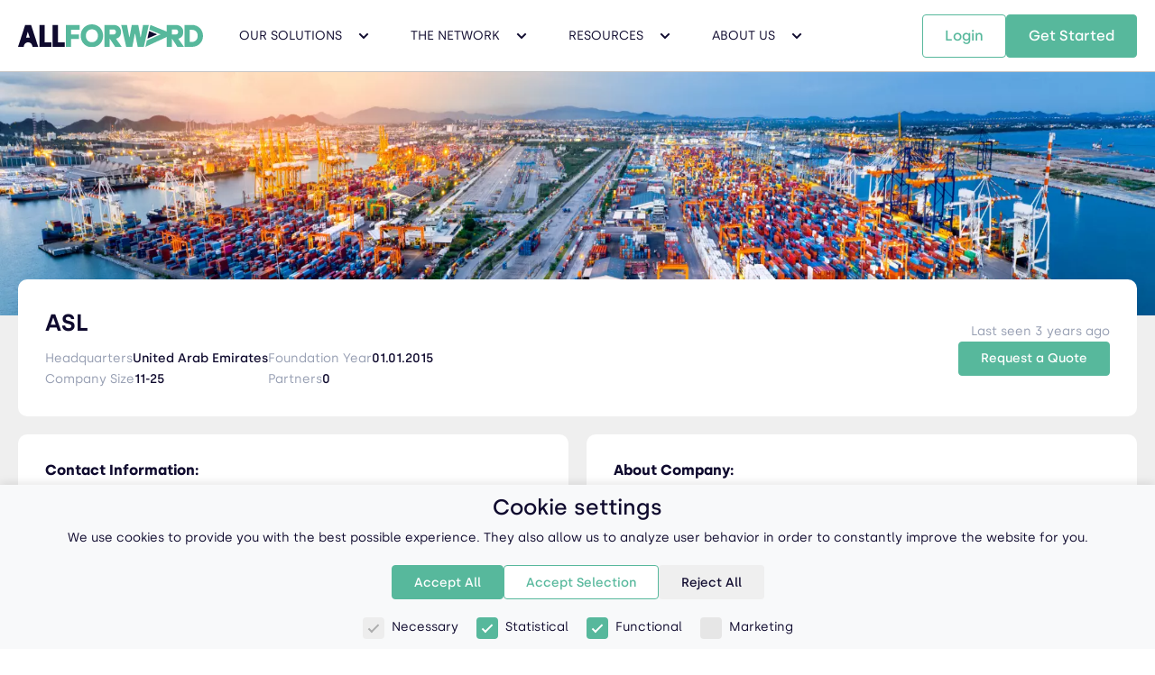

--- FILE ---
content_type: text/html; charset=utf-8
request_url: https://www.all-forward.com/net/asl
body_size: 19656
content:


<!DOCTYPE html>

<html lang="en-us">
<head>
        <script>
            window.dataLayer = window.dataLayer || [];
            function gtag() { dataLayer.push(arguments); }

            if (localStorage.getItem('consentMode') === null) {
                gtag('consent', 'default', {
                    'functionality_storage': 'granted',
                    'security_storage': 'granted',
                    'analytics_storage': 'denied',
                    'personalization_storage': 'denied',
                    'ad_storage': 'denied',
                    'ad_user_data': 'denied',
                    'ad_personalization': 'denied',
                    'wait_for_update': 500
                });
            } else {
                gtag('consent', 'default', JSON.parse(localStorage.getItem('consentMode')));
            }
        </script>
        <!-- Google Tag Manager -->
        <script>
            (function (w, d, s, l, i) {
                w[l] = w[l] || []; w[l].push({
                    'gtm.start':
                        new Date().getTime(), event: 'gtm.js'
                }); var f = d.getElementsByTagName(s)[0],
                    j = d.createElement(s), dl = l != 'dataLayer' ? '&l=' + l : ''; j.async = true; j.src =
                        'https://www.googletagmanager.com/gtm.js?id=' + i + dl; f.parentNode.insertBefore(j, f);
            })(window, document, 'script', 'dataLayer', 'GTM-MXM93Z8');</script>
        <!-- End Google Tag Manager -->
    <meta charset="utf-8" />
    <meta http-equiv="X-UA-Compatible" content="IE=edge">
    <meta http-equiv="Content-Type" content="text/html;charset=utf-8" />
    <meta http-equiv="Content-Language" content="en">
    <meta name="viewport" content="width=device-width, initial-scale=1, maximum-scale=5" />
    <link href="/Content/fonts/silka-regular-webfont.woff" rel="preload" as="font" type="font/woff" crossorigin />
    <link href="/Content/fonts/silka-medium-webfont.woff" rel="preload" as="font" type="font/woff" crossorigin />
    <link href="/Content/fonts/silka-semibold-webfont.woff" rel="preload" as="font" type="font/woff" crossorigin />
    <link href="/Content/fonts/silka-bold-webfont.woff" rel="preload" as="font" type="font/woff" crossorigin />
    <link rel="home" id="ApplicationPath" href="/" />
    <link rel="icon" type="image/x-icon" href="/favicon.ico" />
    <link rel="canonical" href="https://www.all-forward.com/net/asl" />
    <script type="text/javascript">window.paceOptions = { startOnPageLoad: false, ajax: { trackMethods: [], trackWebSockets: false, ignoreURLs: [] } };</script>

    <title>ASL - All Forward</title>

    <meta name="description" content="ASL Company Profile">

    <meta property="og:site_name" content="All-Forward">
    <meta property="og:url" content="https://www.all-forward.com/net/asl" />
        <meta property="og:type" content="article" />
        <meta name="twitter:card" content="summary_large_image" />
            <meta property="og:title" content="ASL" />
        <meta name="twitter:title" content="ASL">
    
    <meta property="og:image" content="https://www.all-forward.com/Content/images/commercial/OceanFreight-Hero-banner.jpg" />
    <meta name="twitter:image" content="https://www.all-forward.com/Content/images/commercial/OceanFreight-Hero-banner.jpg">

</head>

<body ng-app="AllForward" ng-cloak ng-controller="CommercialController">
        <!-- Google Tag Manager (noscript) -->
        <noscript>
            <iframe src="https://www.googletagmanager.com/ns.html?id=GTM-MXM93Z8"
                    height="0" width="0" style="display:none;visibility:hidden"></iframe>
        </noscript>
        <!-- End Google Tag Manager (noscript) -->

        <link href="/Content/bootstrap.css?v=anBf_4UztJJ7mtqdLKU4pQ2" rel="stylesheet" type="text/css"/>

    <link href="/Content/css/select2.css?v=CwJwWz-CqpZnjh194JvxmA2" rel="stylesheet" type="text/css"/>

    <link href="/Content/pace.css?v=5PLPIggjV0YUpUPJQtmwXQ2" rel="stylesheet" type="text/css"/>

    <link href="/Content/toastr.css?v=QZIACYhe9pyH2LNFM2n-Lw2" rel="stylesheet" type="text/css"/>

    <link href="/Scripts/clientdatepicker/bootstrap-datepicker.css?v=HE0o2qieL0LCVpqvFLz_eA2" rel="stylesheet" type="text/css"/>

    <link href="/Content/site/site.commercial.css?v=Sqnh6DCWTZm6lM8hpsUcOg2" rel="stylesheet" type="text/css"/>

    <link href="/Scripts/leaflet/leaflet.css?v=s4pNxy_k5Li83XXL5-6YvA2" rel="stylesheet" type="text/css"/>

    <link href="/Content/slick.css?v=gE00zDTbNP7WS0rDWpiB-A2" rel="stylesheet" type="text/css"/>

    <link href="/Content/slick-theme.css?v=aHGslVr8za7TYgZtApRMCA2" rel="stylesheet" type="text/css"/>


        <script src="/DynJS.axd/Bundle.Base.js?v=sR6-vuVSFaCuI0K-8vSiSg2" type="text/javascript"></script>

        <script src="/DynJS.axd/Bundle.Configuration.js?v=luqRTm3HdV4Zy_OlofLalA2" type="text/javascript"></script>


    <script type="text/javascript">
            Q.ScriptData.set('Lookup.Administration.Language', new Q.Lookup({"idField":"LanguageId","textField":"LanguageName"}, 
[{"Id":6,"LanguageId":"zh-CN","LanguageName":"Chinese (Simplified)"},{"Id":1,"LanguageId":"en","LanguageName":"English"},{"Id":5,"LanguageId":"de","LanguageName":"German"},{"Id":12,"LanguageId":"he","LanguageName":"Hebrew"},{"Id":7,"LanguageId":"it","LanguageName":"Italian"},{"Id":8,"LanguageId":"pt","LanguageName":"Portuguese"},{"Id":9,"LanguageId":"pt-BR","LanguageName":"Portuguese (Brazil)"},{"Id":2,"LanguageId":"ru","LanguageName":"Russian"},{"Id":3,"LanguageId":"es","LanguageName":"Spanish"},{"Id":4,"LanguageId":"tr","LanguageName":"Turkish"},{"Id":11,"LanguageId":"vi-VN","LanguageName":"Vietnamese (Vietnam)"}]
));
            Q.ScriptData.setRegisteredScripts({"Template.PropertyDialog":0,"Columns.Administration.LoaderBannerContent":0,"Lookup.CurrenciesLookup":"DYSyNl1FmztSx_8-wYIFAw2","Form.Membership.ResetPassword":0,"Form.SiteManagement.WebContentTeams":0,"Form.Administration.PriceDetails":0,"Columns.SiteManagement.WebContentClients":0,"Lookup.RoleLookup":0,"Lookup.Administration.Role":0,"Columns.Administration.FreeShipperQuotes":0,"Bundle.Client":"8NQbAyL59Tv-h7gkngT8QA2","Lookup.UnitTypesLookup":"SxEtwgTU3jOdPbCs35PBQA2","Columns.SiteManagement.WebContentEmailLogs":0,"Lookup.SystemCarriersLookup":"7ujLTz7Ch9feF3caqJgQZA2","Columns.Administration.SystemCarriers":0,"Columns.Administration.ChargingUnits":0,"Columns.Administration.OceanFreightIndex":0,"Columns.Administration.StandardText":0,"Form.Administration.Ports":0,"Form.Administration.Goods":0,"Form.SiteManagement.WebContentQuations":0,"Columns.Administration.Companies":0,"Form.Administration.User":0,"Form.Administration.NetworkComments":0,"TemplateBundle":0,"Columns.Administration.FreightDictionary":0,"Lookup.LanguagesLookup":0,"Form.Administration.OceanFreightIndex":0,"Columns.Administration.SpotRateConfiguration":0,"Columns.SiteManagement.WebContentFeedBacks":0,"Lookup.Administration.Language":"i28GxBTKrv13jT7Tei2NFQ2","FormBundle":0,"Columns.Administration.Goods":0,"Columns.SiteManagement.WebContentTeams":0,"Form.Administration.FreeShipperQuotes":0,"Columns.Administration.User":0,"Form.Administration.Currencies":0,"Form.Membership.ChangePassword":0,"Lookup.PortsLookup":"wcagu4HSJ80mRFTGRFGbfQ2","Columns.Administration.ExchangeRates":0,"Form.Administration.ScheduleSearchLogs":0,"Form.SiteManagement.WebContentTabs":0,"Form.Administration.SpotRates":0,"Form.Administration.Role":0,"Bundle.Pages/Dashboard":0,"Form.Administration.QuotesLogs":0,"Template.Administration.CompaniesDialog":0,"Columns.SiteManagement.WebContentTabs":0,"Lookup.ServicesLookup":"uZ8G1s2QU7r6pav2j-HXDQ2","Lookup.ChargingUnitsLookup":0,"Form.Administration.Tags":0,"Lookup.PriceDetailsLookup":0,"Form.Administration.UnitTypes":0,"Lookup.UserLookup":0,"Form.Administration.ExchangeRates":0,"Columns.SiteManagement.WebContentPlans":0,"Form.Administration.NetworkLikes":0,"Lookup.PublicEmailDomainsLookup":0,"Columns.Administration.Ports":0,"Form.SiteManagement.WebContentFeedBacks":0,"Form.Membership.Login":0,"Form.Administration.StandardText":0,"Columns.Administration.NetworkNews":0,"Lookup.CompaniesLookup":0,"Columns.Administration.Logs":0,"Columns.Administration.SpotRates":0,"Form.Administration.SpotRateFees":0,"Columns.Administration.Role":0,"Lookup.CountriesLookup":"ZbMy1SuZdLQ6slliv6KMSg2","ColumnsBundle":0,"Form.Administration.Countries":0,"Lookup.BlogsLookup":0,"Form.Administration.ProductPricingPlans":0,"Columns.Administration.Countries":0,"Bundle.Configuration":"luqRTm3HdV4Zy_OlofLalA2","Form.SiteManagement.WebContentPlanPackages":0,"Columns.Administration.SpotRateFees":0,"Columns.Administration.Blogs":0,"Columns.Administration.Services":0,"Template.Common.ReportDialog":0,"Form.SiteManagement.WebContents":0,"RemoteData.Administration.ImplicitPermissions":0,"Bundle.NorthwindLookups":0,"Lookup.ExchangeRatesLookup":0,"Lookup.CompanyTypesLookup":0,"Form.Administration.FreightDictionary":0,"Bundle.Base":"sR6-vuVSFaCuI0K-8vSiSg2","Columns.Administration.EmailLogs":0,"Columns.Administration.PriceDetails":0,"Columns.SiteManagement.WebContentPlanPackages":0,"Columns.Administration.UnitTypes":0,"Lookup.TagsLookup":0,"Form.Administration.Blogs":0,"Lookup.WebContentPlanPackagesLookup":0,"Columns.SiteManagement.WebContents":0,"Form.Membership.ForgotPassword":0,"Columns.Administration.QuotesLogs":0,"Columns.Administration.NetworkLikes":0,"Form.Administration.CommercialSiteContent":0,"Form.Administration.PublicEmailDomains":0,"Bundle.Site":0,"Form.Administration.ChargingUnits":0,"Columns.Administration.NetworkComments":0,"Columns.Administration.ScheduleSearchLogs":0,"Columns.Administration.ProductPricingPlans":0,"Form.Administration.Companies":0,"Form.Administration.LoaderBannerContent":0,"Form.Administration.EmailLogs":0,"Columns.Administration.CommercialSiteContent":0,"Columns.Administration.PublicEmailDomains":0,"RemoteData.Administration.PermissionKeys":0,"Form.Administration.Language":0,"Columns.SiteManagement.WebContentQuations":0,"Columns.Administration.CompanyTypes":0,"Columns.Administration.Language":0,"Form.Administration.CompanyTypes":0,"Form.Administration.NetworkNews":0,"Columns.Administration.Currencies":0,"Form.Administration.Services":0,"Form.SiteManagement.WebContentEmailLogs":0,"Lookup.LoaderBannerContentLookup":0,"Lookup.PhoneCodeLookup":"sq-gz6gHvi23QkYvUb64ng2","Form.Administration.SpotRateConfiguration":0,"LocalText.Site.en-US.Public":"ohMtH09o5IpZZ-Zsp-i0xA2","Form.SiteManagement.WebContentClients":0,"Template.EntityDialog":0,"Form.Administration.SystemCarriers":0,"RemoteData.UserData":0,"Columns.Administration.Tags":0,"Form.Membership.SignUp":0,"Form.SiteManagement.WebContentPlans":0,"Form.Administration.Logs":0});
    </script>

    <script>
            app.controller('CommercialController', ($scope, $timeout, CommonServices) => {
                $scope.navItems =  [{"Header":{"Id":305,"Page":7,"MiniTitle":null,"Title":"Our Solutions","SubTitle":"We design supply chain solutions that leverage technology and logistics expertise.","Content":null,"ButtonText":null,"ButtonLink":null,"SecondaryButtonLink":null,"SecondaryButtonText":null,"SectionType":77,"SectionItemType":0,"Order":1,"OnboardingWizardForwarders":null,"LanguageId":1,"ImageAlt":null},"Items":[{"Id":306,"Page":7,"MiniTitle":null,"Title":"Sustainable Logistics","SubTitle":"Carbon Offset Emissions","Content":null,"ButtonText":null,"ButtonLink":"SustainableLogistics","SecondaryButtonLink":null,"SecondaryButtonText":null,"SectionType":77,"SectionItemType":66,"Order":1,"OnboardingWizardForwarders":null,"LanguageId":1,"ImageAlt":null},{"Id":307,"Page":7,"MiniTitle":null,"Title":"Ocean Freight","SubTitle":"Ship in a Few Clicks","Content":null,"ButtonText":null,"ButtonLink":"OceanFreight","SecondaryButtonLink":null,"SecondaryButtonText":null,"SectionType":77,"SectionItemType":66,"Order":2,"OnboardingWizardForwarders":null,"LanguageId":1,"ImageAlt":null},{"Id":308,"Page":7,"MiniTitle":null,"Title":"Air Freight","SubTitle":"Fly for Faster Arrivals","Content":null,"ButtonText":null,"ButtonLink":"AirFreight","SecondaryButtonLink":null,"SecondaryButtonText":null,"SectionType":77,"SectionItemType":66,"Order":3,"OnboardingWizardForwarders":null,"LanguageId":1,"ImageAlt":null},{"Id":309,"Page":7,"MiniTitle":null,"Title":"Less-than-Container Load","SubTitle":"Ship any Volume","Content":null,"ButtonText":null,"ButtonLink":"LCLFreight","SecondaryButtonLink":null,"SecondaryButtonText":null,"SectionType":77,"SectionItemType":66,"Order":4,"OnboardingWizardForwarders":null,"LanguageId":1,"ImageAlt":null},{"Id":310,"Page":7,"MiniTitle":null,"Title":"Rail Freight","SubTitle":"Go Intermodal or Direct","Content":null,"ButtonText":null,"ButtonLink":"RailFreight","SecondaryButtonLink":null,"SecondaryButtonText":null,"SectionType":77,"SectionItemType":66,"Order":5,"OnboardingWizardForwarders":null,"LanguageId":1,"ImageAlt":null},{"Id":311,"Page":7,"MiniTitle":null,"Title":"Additional Services","SubTitle":"Collaborate on Orders","Content":null,"ButtonText":null,"ButtonLink":"AdditionalServices","SecondaryButtonLink":null,"SecondaryButtonText":null,"SectionType":77,"SectionItemType":66,"Order":6,"OnboardingWizardForwarders":null,"LanguageId":1,"ImageAlt":null},{"Id":343,"Page":7,"MiniTitle":null,"Title":"Container Tracking","SubTitle":"Shipment & Container Tracking","Content":null,"ButtonText":null,"ButtonLink":"ShipmentTracking","SecondaryButtonLink":null,"SecondaryButtonText":null,"SectionType":77,"SectionItemType":66,"Order":7,"OnboardingWizardForwarders":null,"LanguageId":1,"ImageAlt":null},{"Id":349,"Page":7,"MiniTitle":null,"Title":"Instant Quote","SubTitle":"Get Instant Freight Rates","Content":null,"ButtonText":null,"ButtonLink":"NewShipment","SecondaryButtonLink":null,"SecondaryButtonText":null,"SectionType":77,"SectionItemType":66,"Order":7,"OnboardingWizardForwarders":null,"LanguageId":1,"ImageAlt":null}]},{"Header":{"Id":312,"Page":7,"MiniTitle":null,"Title":"The Network","SubTitle":"We provide a global logistics platform where professionals can collaborate.","Content":null,"ButtonText":null,"ButtonLink":null,"SecondaryButtonLink":null,"SecondaryButtonText":null,"SectionType":78,"SectionItemType":0,"Order":2,"OnboardingWizardForwarders":null,"LanguageId":1,"ImageAlt":null},"Items":[{"Id":313,"Page":7,"MiniTitle":null,"Title":"The Power Of Many","SubTitle":"Get Instant Rates","Content":null,"ButtonText":null,"ButtonLink":"TheNetwork","SecondaryButtonLink":null,"SecondaryButtonText":null,"SectionType":78,"SectionItemType":66,"Order":1,"OnboardingWizardForwarders":null,"LanguageId":1,"ImageAlt":null},{"Id":314,"Page":7,"MiniTitle":null,"Title":"Members Benefits","SubTitle":"Build your Own Digital Network","Content":null,"ButtonText":null,"ButtonLink":"TheNetwork#members-benefits","SecondaryButtonLink":null,"SecondaryButtonText":null,"SectionType":78,"SectionItemType":66,"Order":2,"OnboardingWizardForwarders":null,"LanguageId":1,"ImageAlt":null},{"Id":315,"Page":7,"MiniTitle":null,"Title":"Members Directory","SubTitle":"Members Directory","Content":null,"ButtonText":null,"ButtonLink":"MembersDirectory","SecondaryButtonLink":null,"SecondaryButtonText":null,"SectionType":78,"SectionItemType":66,"Order":3,"OnboardingWizardForwarders":2,"LanguageId":1,"ImageAlt":null},{"Id":316,"Page":7,"MiniTitle":null,"Title":"Payment Protection","SubTitle":"Payment Protection","Content":null,"ButtonText":null,"ButtonLink":"TheNetwork#payment-protection","SecondaryButtonLink":null,"SecondaryButtonText":null,"SectionType":78,"SectionItemType":66,"Order":4,"OnboardingWizardForwarders":null,"LanguageId":1,"ImageAlt":null}]},{"Header":{"Id":318,"Page":7,"MiniTitle":null,"Title":"Resources","SubTitle":"The tools and resources you need to deepen your knowledge and expertise.","Content":null,"ButtonText":null,"ButtonLink":null,"SecondaryButtonLink":null,"SecondaryButtonText":null,"SectionType":79,"SectionItemType":0,"Order":3,"OnboardingWizardForwarders":null,"LanguageId":1,"ImageAlt":null},"Items":[{"Id":333,"Page":7,"MiniTitle":null,"Title":"Ocean Rate Index","SubTitle":"Freight Rates Index","Content":null,"ButtonText":null,"ButtonLink":"ContainerFreightRates","SecondaryButtonLink":null,"SecondaryButtonText":null,"SectionType":79,"SectionItemType":66,"Order":1,"OnboardingWizardForwarders":null,"LanguageId":1,"ImageAlt":null},{"Id":330,"Page":7,"MiniTitle":null,"Title":"Schedule","SubTitle":"Port to Port Shipping Schedule","Content":null,"ButtonText":null,"ButtonLink":"Schedule","SecondaryButtonLink":null,"SecondaryButtonText":null,"SectionType":79,"SectionItemType":66,"Order":2,"OnboardingWizardForwarders":null,"LanguageId":1,"ImageAlt":null},{"Id":354,"Page":7,"MiniTitle":null,"Title":"Container Dimensions & Specifications","SubTitle":"Container size, Weight & Capacities","Content":null,"ButtonText":null,"ButtonLink":"ContainerDimensions","SecondaryButtonLink":null,"SecondaryButtonText":null,"SectionType":79,"SectionItemType":66,"Order":3,"OnboardingWizardForwarders":null,"LanguageId":1,"ImageAlt":null},{"Id":352,"Page":7,"MiniTitle":null,"Title":"Incoterms","SubTitle":"Incoterms Responsibility Overview","Content":null,"ButtonText":null,"ButtonLink":"Incoterms","SecondaryButtonLink":null,"SecondaryButtonText":null,"SectionType":79,"SectionItemType":66,"Order":4,"OnboardingWizardForwarders":null,"LanguageId":1,"ImageAlt":null},{"Id":320,"Page":7,"MiniTitle":null,"Title":"Freight Dictionary","SubTitle":"Boost your Supply Chain Terminology","Content":null,"ButtonText":null,"ButtonLink":"FreightDictionary","SecondaryButtonLink":null,"SecondaryButtonText":null,"SectionType":79,"SectionItemType":66,"Order":5,"OnboardingWizardForwarders":null,"LanguageId":1,"ImageAlt":null},{"Id":319,"Page":7,"MiniTitle":null,"Title":"Blogs","SubTitle":"News & Trends you should Read","Content":null,"ButtonText":null,"ButtonLink":"Blogs","SecondaryButtonLink":null,"SecondaryButtonText":null,"SectionType":79,"SectionItemType":66,"Order":6,"OnboardingWizardForwarders":null,"LanguageId":1,"ImageAlt":null}]},{"Header":{"Id":322,"Page":7,"MiniTitle":null,"Title":"About Us","SubTitle":"We bring Digital Freight Solutions and Networking Opportunities to Companies of all Sizes.","Content":null,"ButtonText":null,"ButtonLink":null,"SecondaryButtonLink":null,"SecondaryButtonText":null,"SectionType":80,"SectionItemType":0,"Order":4,"OnboardingWizardForwarders":null,"LanguageId":1,"ImageAlt":null},"Items":[{"Id":323,"Page":7,"MiniTitle":null,"Title":"Our Mission","SubTitle":"We’re making Global Trade Easy for Everyone","Content":null,"ButtonText":null,"ButtonLink":"AboutUs","SecondaryButtonLink":null,"SecondaryButtonText":null,"SectionType":80,"SectionItemType":66,"Order":1,"OnboardingWizardForwarders":null,"LanguageId":1,"ImageAlt":null},{"Id":324,"Page":7,"MiniTitle":null,"Title":"Why All-Forward","SubTitle":"The Fastest Growing Freight Forwarders Network","Content":null,"ButtonText":null,"ButtonLink":"AboutUs#why-all-forward","SecondaryButtonLink":null,"SecondaryButtonText":null,"SectionType":80,"SectionItemType":66,"Order":2,"OnboardingWizardForwarders":null,"LanguageId":1,"ImageAlt":null},{"Id":325,"Page":7,"MiniTitle":null,"Title":"Careers","SubTitle":"Help Move the World Forward","Content":null,"ButtonText":null,"ButtonLink":"AboutUs#careers","SecondaryButtonLink":null,"SecondaryButtonText":null,"SectionType":80,"SectionItemType":66,"Order":3,"OnboardingWizardForwarders":null,"LanguageId":1,"ImageAlt":null},{"Id":326,"Page":7,"MiniTitle":null,"Title":"Blog","SubTitle":"Featured Story","Content":null,"ButtonText":null,"ButtonLink":"AboutUs#press","SecondaryButtonLink":null,"SecondaryButtonText":null,"SectionType":80,"SectionItemType":66,"Order":4,"OnboardingWizardForwarders":null,"LanguageId":1,"ImageAlt":null},{"Id":327,"Page":7,"MiniTitle":null,"Title":"Contact","SubTitle":"Contact & Follow Us","Content":null,"ButtonText":null,"ButtonLink":"AboutUs#contact-us","SecondaryButtonLink":null,"SecondaryButtonText":null,"SectionType":80,"SectionItemType":66,"Order":5,"OnboardingWizardForwarders":null,"LanguageId":1,"ImageAlt":null},{"Id":350,"Page":7,"MiniTitle":null,"Title":"Our Locations","SubTitle":"All Forward Global Locations","Content":null,"ButtonText":null,"ButtonLink":"Branches","SecondaryButtonLink":null,"SecondaryButtonText":null,"SectionType":80,"SectionItemType":66,"Order":6,"OnboardingWizardForwarders":null,"LanguageId":1,"ImageAlt":null}]}];
                $scope.newsLetterEmail = '';
                $scope.lead = {"Id":0,"Email":null,"IP":null,"FirstName":null,"LastName":null,"Phone":null,"PhoneCode":null,"CompanyName":null,"CompanyVAT":null,"CompanyAddress":null,"CompanyCountryId":null,"CompanyWebsite":null,"CompanyId":null,"CompanyTypeId":null,"CompanySize":null,"Created":"0001-01-01T00:00:00","UTMSource":null,"UTMCampaign":null,"UTMMedium":null,"UTMTerm":null,"UTMContent":null,"GCLID":null,"AgreedToReceivePromotionEmails":false,"LeadStatus":0,"SearchDetails":null,"Country":null,"QuoteLogId":null};
                $scope.countries = Q.getLookup('CountriesLookup').items;
                const params = new URLSearchParams(window.location.search);

                $scope.scrollToTop = () => $(window).scrollTop(0);

                $scope.isNavOpen = false;
                $scope.selectedSubMenuIndex = null;

                $scope.toggleNav = () => {
                    $scope.isNavOpen = !$scope.isNavOpen;

                    if (!$scope.isNavOpen) {
                        $scope.selectedSubMenuIndex = null;
                    }
                }

                $scope.openSubMenu = index => {
                    $scope.selectedSubMenuIndex = index;
                }

                $scope.closeSubMenu = () => {
                    $scope.selectedSubMenuIndex = null;
                }

                $scope.signupLink = 'https://app.all-forward.com/Account/Signup';
                $scope.loginLink = 'https://app.all-forward.com/Account/Login';

                $scope.signupToNewsletter = () => {
                    if (!CommonServices.isValidEmail($scope.newsLetterEmail)) {
                        Q.notifyError('Please enter a valid email');
                        return;
                    }

                    $scope.lead.Email = $scope.newsLetterEmail;
                    $scope.lead.UTMSource = 'NEWSLETTER';
                    $scope.lead.UTMCampaign = params.get('utm_campaign');
                    $scope.lead.UTMMedium = params.get('utm_medium');
                    $scope.lead.UTMTerm = params.get('utm_term');
                    $scope.lead.UTMContent = params.get('utm_content');
                    $scope.lead.GCLID = params.get('gclid');

                    $.post(Q.resolveUrl('~/Administration/Leads/Set'), { lead: $scope.lead })
                        .then(() => {
                            Q.notifySuccess('You will now receive newsletters from us');
                        })
                        .catch(e => {
                            Q.notifyError(e.statusText);
                        });
                }

                $scope.scrollTo = scrollTo;

                $timeout(() => {
                    $('a').each(function(i, el) {
                        const searchParams = location.search;
                        const onboardingWizard = $(el).attr('data-onboarding-wizard');

                        let onboardingWizardParam = ''

                        if (onboardingWizard) {
                            onboardingWizardParam = `${searchParams ? '&' : '?'}onboardingWizard=${onboardingWizard}`;
                        };

                        const href = $(this).attr('href');

                        if (location.search || onboardingWizardParam) {
                            $(this).attr('href', href + searchParams + onboardingWizardParam);
                        }
                    });

                    const nav = $(".main-navigation");

                    const onScroll = () => {
                        if($(window).scrollTop()) {
                            !nav.hasClass('nav-scroll') && nav.addClass("nav-scroll");
                        }
                        else if (nav.hasClass('nav-scroll') && !nav.hasClass('force-scroll-class')) {
                            nav.removeClass("nav-scroll");
                        }
                    }

                    $(window).on("scroll", onScroll);

                    $(".nav-item").hover(() => {
                        if($(window).scrollTop() || nav.hasClass('force-scroll-class')) return
                        nav.addClass("nav-scroll");
                    }, () => {
                        if($(window).scrollTop() || nav.hasClass('force-scroll-class')) return
                        nav.removeClass("nav-scroll");
                    });

                    onScroll();

                    var lazyVideos = [].slice.call(document.querySelectorAll("video:not(#homepage-video)"));
                    var lazyVideoObserver = new IntersectionObserver(function(entries, observer) {
                        entries.forEach(function(video) {
                            if (video.isIntersecting) {
                                for (var source in video.target.children) {
                                    var videoSource = video.target.children[source];
                                    if (typeof videoSource.tagName === "string" && videoSource.tagName === "SOURCE") {
                                        videoSource.src = videoSource.dataset.src;
                                    }
                                }

                                video.target.autoplay = "autoplay";
                                video.target.playsInline = true;
                                video.target.load();
                                lazyVideoObserver.unobserve(video.target);
                            }
                        });
                    });

                    lazyVideos.forEach(function(lazyVideo) {
                        lazyVideoObserver.observe(lazyVideo);
                    });

                    var lazyBgs = [].slice.call(document.querySelectorAll(".lazy-bg"));
                    var lazyBgsObserver = new IntersectionObserver(function(entries, observer) {
                        entries.forEach(function(entry) {
                            if (entry.isIntersecting) {
                                if (entry.target.dataset.excludebaseurl == "true") {
                                    entry.target.style.backgroundImage = `url(${entry.target.dataset.src})`;
                                } else {
                                    entry.target.style.backgroundImage = `url('https://app.all-forward.com/upload/${entry.target.dataset.src}')`;
                                }
                                lazyBgsObserver.unobserve(entry.target);
                            }
                        });
                    });

                    lazyBgs.forEach(function(lazyBg) {
                        lazyBgsObserver.observe(lazyBg);
                    });
                });
            });
    </script>

    <nav class="main-navigation" ng-show="!isNavOpen">
        <a class="nav-logo" href="/" aria-label="All Forward Home Page">
            <svg viewBox="0 0 321 38" fill="none" xmlns="http://www.w3.org/2000/svg">
                <path d="M83 1V38H92.1198V24.8008H105.83V16.9173H92.1198V9.02385H107V1H83Z" fill="#57B89C" />
                <path d="M37 1V38H58V30.2332H46.2257V1H37Z" fill="currentColor" />
                <path d="M60 1V38H81V30.2332H69.2155V1H60Z" fill="currentColor" />
                <path d="M128.16 0C116.71 0 108.7 8.49 108.7 19.28C108.7 30.07 116.71 38.56 128.16 38.56C139.61 38.56 147.62 30.07 147.62 19.28C147.62 8.49 139.54 0 128.16 0ZM128.16 30.18C121.71 30.18 117.68 25.36 117.68 19.28C117.68 13.2 121.72 8.38 128.16 8.38C134.6 8.38 138.64 13.2 138.64 19.28C138.64 25.36 134.54 30.18 128.16 30.18Z" fill="#57B89C" />
                <path d="M301.792 1H289V38H301.792C313.541 38 321 29.3006 321 19.4399C321 9.01867 312.618 1 301.792 1ZM301.613 29.7411H298.008V9.20888H301.613C307.92 9.20888 311.773 13.7137 311.773 19.4499C311.773 25.6767 307.374 29.7511 301.613 29.7511V29.7411Z" fill="#57B89C" />
                <path d="M179 1H189.034L193.041 21.7148H193.471L197.389 1H208.611L212.529 21.7148H212.959L216.966 1H227L218.255 38H207.652L203.205 15.6918H202.775L198.328 38H187.725L179 1Z" fill="#57B89C" />
                <path d="M35 37.99L22.6152 1H12.3748L0 37.99H1.85371C1.85371 37.99 1.85371 37.99 1.85371 38H9.8998C9.8998 33.8002 13.2866 30.3785 17.4549 30.3785C21.6232 30.3785 25.01 33.8002 25.01 38H33.0661C33.0661 38 33.0661 38 33.0661 37.99H34.99H35ZM13.9279 22.6573L16.8637 12.3624L20.2605 22.5077C19.3487 22.3381 18.4168 22.2583 17.4649 22.2583C16.2625 22.2583 15.0802 22.398 13.9279 22.6573Z" fill="currentColor" />
                <path d="M288 37.99L277.956 24.2391C283.472 22.8851 286.76 19.2442 286.76 12.775C286.76 5.80428 281.556 1 273.56 1H258V13.2464V19.5752V38H267.106V24.1889L276.585 38H287.99L288 37.99ZM274.427 17.0276H267.116V8.71293H274.185C276.232 8.71293 277.845 10.6286 277.845 12.785C277.845 14.9414 276.484 17.0377 274.437 17.0377L274.427 17.0276Z" fill="#57B89C" />
                <path d="M180 37.99L169.956 24.2391C175.472 22.8851 178.76 19.2442 178.76 12.775C178.76 5.80428 173.556 1 165.56 1H150V13.2464V19.5752V38H159.106V24.1889L168.585 38H179.99L180 37.99ZM166.427 17.0276H159.116V8.71293H166.185C168.232 8.71293 169.845 10.6286 169.845 12.785C169.845 14.9414 168.484 17.0377 166.437 17.0377L166.427 17.0276Z" fill="#57B89C" />
                <path d="M227.5 11.29L241.38 16.88L224.47 24.08L227.5 11.29Z" fill="currentColor" />
                <path d="M229.696 1L227.82 8.99321L247.388 16.8959L223.527 27.2519L221 38L264.92 18.213L265 14.9152L229.696 1Z" fill="#57B89C" />
            </svg>
            <span style="display: none;">All Forward Home Page</span>
        </a>
        <ul class="nav-list">
            <li class="nav-item nav-dropdown-container" ng-repeat="navItem in navItems" tabindex="0" ng-class="{'nav-dropdown-first': $first}">
                <span class="nav-title uppercase">{{navItem.Header.Title}}</span>
                <svg class="nav-dropdown-arrow" width="24" height="24" viewBox="0 0 24 24" fill="none" xmlns="http://www.w3.org/2000/svg">
                    <path d="M12 14.9999C11.744 14.9999 11.488 14.9019 11.293 14.7069L6.586 9.99994L8 8.58594L12 12.5859L16 8.58594L17.414 9.99994L12.707 14.7069C12.512 14.9019 12.256 14.9999 12 14.9999Z" fill="currentColor" />
                </svg>

                <img class="nav-dropdown-polygon"
                     src="/Content/images/commercial/polygon.png"
                     alt="polygon" />

                <div class="dropdown-wrapper" ng-class="{'dropdown-wrapper-first': $first}">
                    <div class="nav-dropdown">
                        <div class="nav-dropdown-items-container">
                            <a href="/{{item.ButtonLink}}" class="nav-dropdown-item" ng-repeat="item in navItem.Items | limitTo: 4">
                                <div class="flex_col">
                                    <span class="nav-item-title">{{item.Title}}</span>
                                    <span class="nav-item-subtitle">{{item.SubTitle}}</span>
                                </div>
                                <img class="nav-dropdown-item-icon" width="17" height="16" src="/Content/images/commercial/arrow-right-white.svg" alt="arrow" />
                            </a>
                        </div>

                        <div class="nav-dropdown-items-container" ng-if="navItem.Items.length > 4">
                            <a href="/{{item.ButtonLink}}" class="nav-dropdown-item" ng-repeat="item in navItem.Items | limitTo: 4 - navItem.Items.length">
                                <div class="flex_col">
                                    <span class="nav-item-title">{{item.Title}}</span>
                                    <span class="nav-item-subtitle">{{item.SubTitle}}</span>
                                </div>
                                <img class="nav-dropdown-item-icon" width="17" height="16" src="/Content/images/commercial/arrow-right-white.svg" alt="arrow" />
                            </a>
                        </div>

                        <div class="nav-dropdown-card-container">
                            <div class="nav-dropdown-card-text">
                                <h4 class="uppercase">{{navItem.Header.Title}}</h4>
                                <p>{{navItem.Header.SubTitle}}</p>
                            </div>

                            <img src="/Content/images/commercial/calculator-1.webp" ng-show="navItem.Header.SectionType == 77" alt="calculator" width="268" height="151" />
                            <img src="/Content/images/commercial/THE-NETWORK-nav-dropdown-card.webp" ng-show="navItem.Header.SectionType == 78" alt="calculator" width="268" height="151" />
                            <img src="/Content/images/commercial/RESOURCES-nav-dropdown-card.webp" ng-show="navItem.Header.SectionType == 79" alt="calculator" width="268" height="151" />
                            <img src="/Content/images/commercial/ABOUT-US-nav-dropdown-card.webp" ng-show="navItem.Header.SectionType == 80" alt="calculator" width="268" height="151" />
                        </div>
                    </div>
                </div>
            </li>
        </ul>
        <div class="nav-icons">
            <button class="mobile-nav-toggler" ng-click="toggleNav()" aria-label="Toggle menu">
                <svg width="24" height="16" viewBox="0 0 24 16" fill="none" xmlns="http://www.w3.org/2000/svg">
                    <path d="M21 1H23" stroke="currentColor" stroke-width="2" stroke-miterlimit="10" stroke-linecap="square" />
                    <path d="M1 1H17" stroke="currentColor" stroke-width="2" stroke-miterlimit="10" stroke-linecap="square" />
                    <path d="M3 8H1" stroke="currentColor" stroke-width="2" stroke-miterlimit="10" stroke-linecap="square" />
                    <path d="M23 8H7" stroke="currentColor" stroke-width="2" stroke-miterlimit="10" stroke-linecap="square" />
                    <path d="M21 15H23" stroke="currentColor" stroke-width="2" stroke-miterlimit="10" stroke-linecap="square" />
                    <path d="M1 15H17" stroke="currentColor" stroke-width="2" stroke-miterlimit="10" stroke-linecap="square" />
                </svg>
            </button>
            <a ng-href="{{loginLink}}" class="base-btn btn-secondary hide_mobile">Login</a>
            <a ng-href="{{signupLink}}" class="base-btn primary-btn hide_mobile btn-white">Get Started</a>
        </div>
    </nav>

    <div class="commercial-container">
        

<script>
    app.controller('CompanyProfileController', ($scope, $timeout) => {
        $scope.company = {"Branches":[],"Users":[{"CompanyId":100294,"UserId":91,"DisplayName":"Abdul Rasheed Mailan","FirstName":"Abdul Rasheed","LastName":"Mailan","Username":null,"Email":null,"Source":"site","PasswordHash":"kBGrv3h+ERxbAueLDGwQTnxUTOx7uKVbeV80+CzF1uu9w3dgyyGp2lkB0/x7AXEz3iobIrGJ1goJWdJmdujZBA","PasswordSalt":"NAb/U","LastDirectoryUpdate":null,"InsertDate":"2020-01-22T00:00:00","InsertUserId":1,"UpdateDate":null,"UpdateUserId":null,"IsActive":0,"JobTitle":"Operational manager ASL","PhoneCode":null,"Phone":null,"PhoneView":null,"LinkedIn":null,"WhatsUp":null,"WeChat":null,"EmailNotify":true,"InAppNotify":true,"ActivateCode":null,"ProfileImage":null,"LastLogin":"2023-05-05T11:20:35.277","AddressIP":null,"Department":null,"SpokenLanguages":null,"IsOnline":false,"IsEmailVerified":true,"ExternalEmailSystemVerified":true,"ManualUnsubscribe":false,"FreightoolsUserId":null,"Password":null,"RoleId":null}],"Id":100294,"Name":"ASL","FoundationYear":"2015","PhoneCode":null,"ContactPhone":null,"PhoneView":null,"ContactEmail":null,"CompanyIntroText":null,"WebSite":"www.asl-af.com","Industry":0,"CompanySize":1,"ShipmentSize":null,"CountryId":47,"StateId":null,"City":null,"Address":"1001 - Al Wasl Road - Dubai - United Arab Emirates","ZipCode":null,"Logo":null,"CoverImage":null,"Services":"1,2,9,3,4","AirPrecentage":null,"OceanPrecentage":null,"PortId":null,"IsPro":false,"IsTopRatedService":false,"IsTopRatedPrices":false,"IsCustomsBroker":false,"IsActive":false,"IsPublicProfile":true,"LastLoginTime":"2023-05-05T11:20:35.277","CreatedDate":"2020-01-22T00:00:00","AddressIP":null,"VAT":null,"Currency":null,"TypeId":4,"CountriesShipFromIds":null,"CountriesShipToIds":null,"IsImport":false,"IsExport":false,"CustomerFreightoolsId":null,"ChinaCustomerFreightoolsId":null,"IsOnline":false,"IsAutoBooking":false,"ExclusiveMember":false,"IncomingQuotes":861,"Source":null,"Medium":null,"Campaign":null,"UTMTerm":null,"UTMContent":null,"GCLID":null,"LicenseKey":null,"Commodity":null,"PersonalUrlSuffix":"asl","FreightListCountries":null,"VisibleInPartners":true,"VisibleInOurLocations":false,"FoundationYearDate":"2015-01-01T00:00:00","PartnersCount":0,"TSLevel":0,"TSCertificates":[],"RatingAverage":0.0,"RatingCount":0,"IsMyPartner":false,"IsPandingPartner":false,"CanAcceptFriendship":false,"Ratings":null};
        $scope.activeInCountries = [...new Set(($scope.company.CountriesShipFromIds || '').split(',').concat(($scope.company.CountriesShipToIds || '').split(',')))];
        $scope.introText = $('<div/>').html($scope.company.CompanyIntroText).text();
        $scope.companyServices = $scope.company.Services.split(',')
        $scope.companyCoverImage = $scope.company.CoverImage ? "https://app.all-forward.com/" + "upload/" + $scope.company.CoverImage : Q.resolveUrl("../Content/images/commercial/CompanyProfileBannerSample.webp");
        $timeout(() => {
            $('.main-navigation').addClass('nav-scroll force-scroll-class');
        })
    });
</script>

<div class="company-profile-page-container" ng-controller="CompanyProfileController">
    <div class="company-profile-page-cover-image" style="background-image: url('{{companyCoverImage}}')"></div>
    <main class="company-profile-page-main">
        <div class="company-profile-grid">
            <header class="company-profile-grid-name company-profile-card">
                <img class="company-profile-grid-name-logo" onerror="this.style.display='none'" ng-src="https://app.all-forward.com/upload/{{company.Logo}}" alt="{{company.Name}}">
                <div class="company-profile-grid-name-info">
                    <div class="h1-container">
                        <h1>{{company.Name}}</h1>
                        <img ng-if="company.IsPro" src="/Content/images/commercial/TS-PRO.svg" alt="trust-score-pro" width="67" height="24">
                        <div class="company-profile-ts-icon" ng-if="company.TSLevel">
                            <img src="/Content/images/commercial/member-directory-ts-icon-white.svg" alt="partners-icon" width="12" height="12">
                            LEVEL {{company.TSLevel}}
                        </div>
                    </div>
                    <div class="company-profile-grid-name-info-details">
                        <h2 class="under-company-name grey-span" ng-if="introText">{{introText}}</h2>
                        <div class="under-company-details-container">
                            <div class="under-company-details">
                                <span class="grey-span under-company-details-item">
                                    Headquarters
                                    <span class="bold-span">
                                        <span ng-if="company.City">{{company.City}},&nbsp;</span>
                                        {{company.CountryId | countryName}}
                                    </span>
                                </span>
                                <span class="grey-span under-company-details-item">Company Size<span class="bold-span">11-25</span></span>
                            </div>
                            <div class="under-company-details">
                                <span class="grey-span under-company-details-item">Foundation Year <span class="bold-span">{{company.FoundationYearDate | dateWithoutTime}}</span></span>
                                <span class="grey-span under-company-details-item">Partners <span class="bold-span">{{company.PartnersCount}}</span></span>
                            </div>
                        </div>
                    </div>
                </div>
                <div class="company-profile-grid-name-status">
                    <span class="grey-span" ng-show="!company.IsOnline">Last seen {{company.LastLoginTime | timeSince}}</span>
                    <div class="online-icon-container" ng-show="company.IsOnline">
                        <div class="green-dot"></div>
                        <span class="grey-span">Online</span>
                    </div>
                    <button data-toggle="modal" data-target="#auth-modal" class="medium-btn base-btn primary-btn btn-white">
                        Request a Quote
                    </button>
                </div>
            </header>

            <section class="company-profile-grid-contact company-profile-card">
                <header class="mb-50">
                    <h3 class="company-profile-grid-section-title">Contact Information:</h3>
                </header>
                <span class="blurry-text company-profile-grid-section-item-normal mb-30">
                    <div class="profile-icon-container">
                        <img src="/Content/images/commercial/MailIcon.svg" alt="mail-icon" width="24" height="20">
                    </div>
                    <div class="members-only-container">
                        NiceTry@guy.com
                        <button data-toggle="modal" data-target="#auth-modal" class="all-reviews-link">Members Only</button>
                    </div>
                </span>
                <span class="blurry-text company-profile-grid-section-item-normal mb-30">
                    <div class="profile-icon-container">
                        <img src="/Content/images/commercial/PhoneIcon.svg" alt="phone-icon" width="22" height="22">
                    </div>
                    <div class="members-only-container">
                        435-2323-34534
                    <button data-toggle="modal" data-target="#auth-modal" class="all-reviews-link">Members Only</button>
                    </div>
                </span>
                <span class="company-profile-grid-section-item-normal mb-30">
                    <div class="profile-icon-container">
                        <img src="/Content/images/commercial/LocationIcon.svg" alt="location-icon" width="18" height="24">
                    </div>
                    {{company.Address}}
                </span>
                <span class="company-profile-grid-section-item-normal">
                    <div class="profile-icon-container">
                        <img src="/Content/images/commercial/GlobeIcon.svg" alt="globe-icon" width="24" height="24">
                    </div>
                    <a href="{{company.WebSite.startsWith('http') ? profile.Company.WebSite : 'http://' + company.WebSite}}" target="_blank">
                        {{company.WebSite}}
                    </a>
                </span>
            </section>

            <section class="company-profile-grid-about company-profile-card">
                <header class="mb-20">
                    <h3 class="company-profile-grid-section-title">About Company:</h3>
                </header>
                <div ng-bind-html="company.CompanyIntroText"></div>
            </section>

            <section class="company-profile-grid-team company-profile-card af_scrollbar">
                <header class="mb-50">
                    <h3 class="company-profile-grid-section-title">Team:</h3>
                </header>
                <div class="company-profile-grid-team-user" ng-repeat="user in company.Users">
                    <h4 class="company-profile-grid-section-title">{{user.DisplayName}}</h4>
                    <span class="blurry-text company-profile-grid-section-item-normal">
                        <div class="profile-icon-container">
                            <img src="/Content/images/commercial/MailIcon.svg" alt="mail-icon" width="24" height="20">
                        </div>
                        <div class="members-only-container">
                            NiceTry{{$index}}@orsitamet.com
                            <button data-toggle="modal" data-target="#auth-modal" class="all-reviews-link">Members Only</button>
                        </div>
                    </span>
                    <span class="blurry-text company-profile-grid-section-item-normal">
                        <div class="profile-icon-container">
                            <img src="/Content/images/commercial/PhoneIcon.svg" alt="phone-icon" width="22" height="22">
                        </div>
                        <div class="members-only-container">
                            435-2323-34534
                        <button data-toggle="modal" data-target="#auth-modal" class="all-reviews-link">Members Only</button>
                        </div>
                    </span>
                </div>
            </section>

            <section class="company-profile-grid-services company-profile-card af_scrollbar">
                <header class="mb-50">
                    <h3 class="company-profile-grid-section-title">Services:</h3>
                </header>
                <div class="services-content-container">
                    <div class="company-profile-grid-section-item-normal" ng-repeat="serviceId in companyServices">
                        <div class="profile-icon-container">
                            <img ng-if="serviceId == 1" width="24" height="24" src="/Content/images/commercial/AirplaneIcon.svg" alt="Air-Plane">
                            <img ng-if="serviceId == 2" width="24" height="24" src="/Content/images/commercial/ShipInWaterIcon.svg" alt="Ship-In-Water">
                            <img ng-if="serviceId == 3" width="24" height="24" src="/Content/images/commercial/CustomsClearanceIcon.svg" alt="Customs-Clearance">
                            <img ng-if="serviceId == 4" width="24" height="24" src="/Content/images/commercial/LCLServicesIcon.svg" alt="Services">
                            <img ng-if="serviceId == 5" width="24" height="24" ng-src="https://app.all-forward.com/upload/{{serviceId | serviceIcon}}" alt="{{serviceId | serviceName}}"> 
                            <img ng-if="serviceId == 6" width="24" height="24" src="/Content/images/commercial/WarehousingIcon.svg" alt="Warehouse">
                            <img ng-if="serviceId == 7" width="24" height="24" ng-src="https://app.all-forward.com/upload/{{serviceId | serviceIcon}}" alt="{{serviceId | serviceName}}">
                            <img ng-if="serviceId == 8" width="24" height="24" ng-src="https://app.all-forward.com/upload/{{serviceId | serviceIcon}}" alt="{{serviceId | serviceName}}">
                            <img ng-if="serviceId == 9" width="24" height="24" src="/Content/images/commercial/TruckIcon.svg" alt="Truck">
                        </div>
                        <span class="company-profile-grid-section-item">
                            {{serviceId | serviceName}}
                        </span>
                    </div>
                </div>
            </section>

            <section class="company-profile-grid-active-in company-profile-card af_scrollbar">
                <header class="mb-50">
                    <h3 class="company-profile-grid-section-title">Active in:</h3>
                </header>
                <div class="company-profile-active-in-content">
                    <span class="company-profile-grid-section-item-normal" ng-repeat="countryId in activeInCountries" ng-if="countryId">
                        <img ng-src="/upload/{{countryId | countryImage}}" alt="{{countryId | countryName}}" width="24" height="24">
                        {{countryId | countryName}}
                    </span>
                </div>
            </section>

            <section class="company-profile-grid-ts-logo company-profile-card">
                <header class="mb-50">
                    <h3 class="company-profile-grid-section-title">TrustScore:</h3>
                </header>
                <img ng-if="company.TSLevel" ng-src="/Content/images/ts-{{company.TSLevel}}.png" alt="company-ts-logo" width="735" height="727">
                <span ng-if="!company.TSLevel" class="empty-info-text">No TrustScore Yet</span>
                
            </section>

            <section class="company-profile-grid-ts-files company-profile-card">
                <header class="mb-50">
                    <h3 class="company-profile-grid-section-title">Certificates:</h3>
                </header>
                <span ng-if="!company.TSCertificates.length" class="empty-info-text">No Certificates Yet</span>

                <div class="company-profile-grid-ts-file-item" ng-repeat="certificate in company.TSCertificates">
                    <div class="company-profile-grid-section-item company-profile-grid-ts-file-name">
                        <img src="/Content/images/commercial/FileIcon.svg" alt="file-icon" width="24" height="18">
                        <span>{{certificate.CertificateName}}</span>
                    </div>

                    <div class="company-profile-grid-ts-file-download">
                        <a ng-if="certificate.Link && !certificate.File" ng-href="{{certificate.Link}}" target="_blank">
                            <img src="/Content/images/commercial/FileEyeIcon.svg" alt="eye-icon" width="24" height="18">
                        </a>
                        <a ng-if="certificate.File" ng-href="https://app.all-forward.com/upload/{{certificate.File}}" target="_blank">
                            <img src="/Content/images/commercial/FileEyeIcon.svg" alt="eye-icon" width="24" height="18">
                            
                        </a>
                    </div>
                </div>
            </section>

            <section class="company-profile-grid-reviews company-profile-card">
                <header class="mb-50">
                    <h3 class="company-profile-grid-section-title">Reviews:</h3>
                </header>

                <span ng-if="!company.RatingCount" class="empty-info-text">No Reviews Yet</span>

                <div class="company-profile-grid-reviews-rate" ng-if="company.RatingCount">
                    <img src="/Content/images/commercial/YellowStarIcon.svg" alt="yellow-star-icon">
                    <div class="company-profile-grid-reviews-rating-number">
                        <div class="reviews-count-container">
                            <span class="blurry-text">5.0</span>
                            <span class="reviews-count">{{company.RatingCount}} Reviews</span>
                        </div>
                        <span class="grey-span">{{company.RatingCount}} Reviews</span>
                    </div>
                </div>

                <div class="company-profile-grid-reviews-avatar" ng-if="company.RatingCount">
                    <div class="reviews-avatar-container">
                        <img src="/Content/images/commercial/AvatarSample.png" alt="user-avatar">
                    </div>
                    <div class="company-profile-grid-reviewer-info">
                        <h4 class="blurry-text company-profile-grid-reviewer-name">Nice Try</h4>
                        <span class="blurry-text grey-span">Nice Try LTD | 99.99.9999</span>
                        <p class="blurry-text company-profile-grid-reviewer-msg">Lorem ipsum dolor sit amet consectetur, adipisicing elit. Officia alias eligendi voluptate sit reprehenderit porro! Optio aliquid asperiores sequi vel!</p>
                    </div>
                </div>
                <button ng-if="company.RatingCount" data-toggle="modal" data-target="#auth-modal" class="all-reviews-link ml-auto">Show all reviews</button>
            </section>
        </div>
    </main>
</div>
    </div>

    <footer>
        <div class="home-container">
            <div class="top-container">
                <div class="footer-stroke">
                    <div class="footer-stroke-title">
                        <span class="hide_desktop uppercase">The Power Of Many</span>
                        <span class="hide_mobile uppercase">Sign Up</span>
                        <h3 class="uppercase">Sign Up</h3>
                    </div>
                    <h4>Sign Up for All-Forward Platform</h4>
                    <p>
                        Our goal is to provide a worldwide network of freight forwarders. We call it “The power of many”.
                    </p>
                </div>
                <div class="email-notif-container">
                    <p>
                        Get instant rates based on thousands of freight forwarders on our network &amp; the All-Forward technology. We provide the ultimate solution for booking and management of your shipments.
                    </p>
                    <form class="input-container" ng-submit="signupToNewsletter()">
                        <label>
                            Email
                            <input required class="commercial-input footer-input" type="email" ng-model="newsLetterEmail" placeholder="Type your email" />
                        </label>
                        <button type="submit" class="base-btn primary-btn">Sign Up</button>
                    </form>
                    <p>
                        I agree to the
                        <a href="https://app.all-forward.com/EULA" target="_blank">Terms of Service</a>
                        and
                        <a href="https://app.all-forward.com/privacy" target="_blank">Privacy Policy</a>
                    </p>
                </div>
            </div>
            <div class="bot-container">
                <a href="/" aria-label="Home page">
                    <img src="/Content/images/commercial/FooterLogo.svg" alt="All-Forward-logo" width="326" height="64" />
                </a>
                <div class="footer-lists-container">
                    <div class="footer-list" ng-repeat="navItem in navItems">
                        <h4 class="uppercase">{{navItem.Header.Title}}</h4>
                        <ul>
                            <li ng-repeat="item in navItem.Items">
                                <a href="/{{item.ButtonLink}}">
                                    {{item.Title}}
                                </a>
                            </li>
                        </ul>
                        <div ng-if="!$last" class="dot mt-dot"></div>
                    </div>
                </div>
            </div>
            <div class="footer-socials">
                <div class="socials-icons">
                    <a href="https://www.facebook.com/alllforward" target="_blank">
                        <img src="/Content/images/commercial/fb.svg" alt="facebook" width="16" height="30" />
                    </a>

                    <a href="https://linkedin.com/company/allforward" target="_blank">
                        <img src="/Content/images/commercial/linkedin.svg" alt="linkedin" width="30" height="30" />
                    </a>
                </div>
                <div class="footer-copy-rights">
                    <span>Copyright &#169;</span>
                    <span>2026</span>
                    <span>All-Forward, Inc. <a href="https://app.all-forward.com/eula" target="_blank">Terms of Use</a> / <a href="https://app.all-forward.com/Privacy" target="_blank">Privacy Policy</a></span>
                </div>
                <img class="footer-logo-mobile-bottom" src="/Content/images/commercial/FooterLogo.svg" alt="All-Forward-logo" width="326" height="64" />
            </div>
        </div>
    </footer>
    <button ng-click="scrollToTop()" class="footer-arrow-up" aria-label="Scroll to top">
        <img src="/Content/images/commercial/arrow-up 1.svg" alt="arrow-up" width="24" height="24">
    </button>

    <style>
    #auth-modal .modal-dialog {
        max-width: 1050px;
        width: initial;
        height: 100vh;
        margin: 0 auto;
        display: flex;
        align-items: center;
        justify-content: center;
    }

    #auth-modal .modal-body {
        display: flex;
        padding: 0;
        margin: 0;
    }

    #auth-modal .modal-content {
        border-radius: 16px;
        box-shadow: none;
        max-height: 90vh;
        overflow: hidden;
    }

    .auth-image-container {
        width: 453px;
        position: relative;
        overflow: hidden;
        border-top-left-radius: 16px;
        border-bottom-left-radius: 16px;
    }

    .auto-image-gradient {
        position: absolute;
        top: 0;
        bottom: 0;
        left: -115px;
        right: 0;
        background: linear-gradient(90deg, rgba(4, 78, 172, 0.8) 7.29%, rgba(87, 184, 156, 0.2) 58.85%);
    }

    .auth-logo {
        position: absolute;
        left: 40px;
        top: 40px;
        max-width: 150px;
        z-index: 1;
    }

    .auth-image {
        position: absolute;
        right: 0;
        max-width: initial;
    }

    .auth-body-container {
        flex: 1;
        display: flex;
        flex-direction: column;
    }

    .auth-header {
        height: 90px;
        display: flex;
        align-items: center;
        border-bottom: 1px solid #E6E6E6;
        padding: 0 24px 0 30px;
    }

    .auth-header .icon_btn {
        margin-left: auto;
        padding: 6px;
    }

    .auth-header-title {
        font-weight: 600;
        font-size: 20px;
    }

    .auth-content-container {
        flex: 1;
        display: flex;
        align-items: center;
        flex-direction: column;
        text-align: center;
        margin: 0 auto;
        padding: 52px 70px 100px;
    }

    .auth-content-container p {
        margin: 20px 0 40px;
        font-weight: 600;
        font-size: 20px;
        line-height: 32px;
    }

    .auth-content-container .base-btn {
        width: 80%;
    }

    .auth-content-container .btn-transparent {
        margin-top: 24px;
    }

    .auth-content-container .btn-transparent:not(:hover) {
        color: var(--blue-dark);
    }

    @media screen and (min-width: 786px) and (max-width: 1280px) {
        .auth-content-container {
            padding: 20px 40px 100px;
        }

        .auth-image-container {
            width: 320px;
        }

        .auth-image {
            position: absolute;
            right: 0;
            max-width: initial;
            right: -90px;
        }
    }

    @media screen and (max-width: 786px) {
        #auth-modal .modal-content {
            border-radius: 0;
            height: 100%;
            width: 100%;
            max-height: initial;
        }
        
        .auth-image-container {
            display: none;
        }

        .auth-content-container {
            padding: 52px 16px;
        }
    }
</style>

<div id="auth-modal" class="modal fade" tabindex="-1" role="dialog" aria-labelledby="auth-modal" aria-hidden="true">
    <div class="modal-dialog" role="document">

        <div class="modal-content">
            <div class="modal-body">
                <div class="auth-image-container">
                    <img class="auth-image" src="/Content/images/commercial/OceanFreightLaptop.webp" alt="ship-filled-with-containers" />
                    <img class="auth-logo" src="/Content/images/commercial/logo-white-slogen.svg" alt="all-forward" />
                    <div class="auto-image-gradient"></div>
                </div>
                
                <div class="auth-body-container">
                    <header class="auth-header">
                        <h5 class="auth-header-title">Sign up or Login</h5>
                    
                        <button class="icon_btn ml-auto" type="button" data-dismiss="modal" aria-label="Close">
                            <svg xmlns="http://www.w3.org/2000/svg" width="24" height="24" viewBox="0 0 24 24" fill="none">
                                <path d="M19.7 4.3C19.3 3.9 18.7 3.9 18.3 4.3L12 10.6L5.7 4.3C5.3 3.9 4.7 3.9 4.3 4.3C3.9 4.7 3.9 5.3 4.3 5.7L10.6 12L4.3 18.3C3.9 18.7 3.9 19.3 4.3 19.7C4.5 19.9 4.7 20 5 20C5.3 20 5.5 19.9 5.7 19.7L12 13.4L18.3 19.7C18.5 19.9 18.8 20 19 20C19.2 20 19.5 19.9 19.7 19.7C20.1 19.3 20.1 18.7 19.7 18.3L13.4 12L19.7 5.7C20.1 5.3 20.1 4.7 19.7 4.3Z" fill="black" />
                            </svg>
                        </button>
                    </header>

                    <div class="auth-content-container">
                        <svg xmlns="http://www.w3.org/2000/svg" width="48" height="48" viewBox="0 0 48 48" fill="none">
                            <path d="M45.1056 45.16C45.24 45.3427 45.3169 45.5614 45.3264 45.7881C45.3358 46.0148 45.2774 46.2391 45.1586 46.4324C45.0399 46.6257 44.8661 46.7791 44.6597 46.8731C44.4532 46.9671 44.2234 46.9974 43.9996 46.96H3.99961C3.77585 46.9974 3.54602 46.9671 3.33955 46.8731C3.13308 46.7791 2.95934 46.6257 2.84058 46.4324C2.72181 46.2391 2.66342 46.0148 2.67286 45.7881C2.68231 45.5614 2.75917 45.3427 2.89361 45.16L23.1056 4.738C23.5976 3.754 24.4016 3.754 24.8936 4.738L45.1056 45.16Z" fill="#57B89C" />
                            <path d="M4.00016 46.95H7.00016L23.1062 14.738C23.5982 13.754 24.4022 13.754 24.8942 14.738L41.0002 46.95H44.0002C44.2239 46.9874 44.4537 46.9571 44.6602 46.8631C44.8667 46.7691 45.0404 46.6157 45.1592 46.4224C45.278 46.2291 45.3364 46.0048 45.3269 45.7781C45.3175 45.5514 45.2406 45.3327 45.1062 45.15L24.8942 4.738C24.4022 3.754 23.5982 3.754 23.1062 4.738L2.89416 45.16C2.76309 45.3428 2.68904 45.5603 2.68133 45.7852C2.67363 46.01 2.73261 46.2321 2.85085 46.4234C2.9691 46.6148 3.14132 46.7669 3.34583 46.8606C3.55035 46.9543 3.77801 46.9854 4.00016 46.95Z" fill="white" />
                            <path d="M45.1056 45.16C45.24 45.3427 45.3169 45.5614 45.3264 45.7881C45.3358 46.0148 45.2774 46.2391 45.1586 46.4324C45.0399 46.6257 44.8661 46.7791 44.6597 46.8731C44.4532 46.9671 44.2234 46.9974 43.9996 46.96H3.99961C3.77585 46.9974 3.54602 46.9671 3.33955 46.8731C3.13308 46.7791 2.95934 46.6257 2.84058 46.4324C2.72181 46.2391 2.66342 46.0148 2.67286 45.7881C2.68231 45.5614 2.75917 45.3427 2.89361 45.16L23.1056 4.738C23.5976 3.754 24.4016 3.754 24.8936 4.738L45.1056 45.16Z" stroke="#36425E" stroke-width="2" stroke-linecap="round" stroke-linejoin="round" />
                            <path d="M24 33.9561V19.9561" stroke="#C20517" stroke-width="2" stroke-linecap="round" stroke-linejoin="round" />
                            <path d="M23.9823 37.958C23.9171 37.959 23.8528 37.9731 23.793 37.9993C23.7333 38.0255 23.6794 38.0634 23.6345 38.1107C23.5896 38.158 23.5547 38.2138 23.5316 38.2748C23.5086 38.3358 23.4979 38.4008 23.5003 38.466C23.5055 38.5974 23.5612 38.7218 23.6559 38.8131C23.7505 38.9044 23.8768 38.9556 24.0083 38.956H24.0183C24.0837 38.955 24.1482 38.9409 24.2081 38.9146C24.268 38.8882 24.3219 38.8502 24.3669 38.8026C24.4118 38.7551 24.4467 38.6991 24.4697 38.6378C24.4926 38.5766 24.503 38.5113 24.5003 38.446C24.4952 38.3161 24.4406 38.1932 24.3475 38.1024C24.2545 38.0116 24.1303 37.96 24.0003 37.958H23.9903" stroke="#C20517" stroke-width="2" stroke-linecap="round" stroke-linejoin="round" />
                        </svg>

                        

                        <p>
                            This is available only to registered members.<br><br>
                            Sign up for a free membership and get access to thousands of freight forwarders worldwide,
                            Instant quotes and bookings, Multiple carriers schedules, Shipping rate index And much more!
                        </p>

                        <a ng-href="{{signupLink}}" class="base-btn primary-btn">
                            Sign up
                        </a>

                        <a ng-href="{{loginLink}}" class="base-btn btn-transparent btn-green-border">
                            Login
                        </a>
                    </div>
                </div>
            </div>
        </div>
    </div>
</div>
    <script type="text/javascript" src="https://cdn.jsdelivr.net/npm/slick-carousel@1.8.1/slick/slick.min.js"></script>


<div id="cookie-consent-banner" class="cookie-consent-banner">
    <h3 style="margin-bottom: 10px;">Cookie settings</h3>
    <p>We use cookies to provide you with the best possible experience. They also allow us to analyze user behavior in order to constantly improve the website for you.</p>
    <div style="display:flex; align-items:center; gap: 6px; margin: 20px auto; justify-content: center;">
        <button id="btn-accept-all" class="base-btn medium-btn primary-btn">Accept All</button>
        <button id="btn-accept-some" class="base-btn medium-btn btn-secondary">Accept Selection</button>
        <button id="btn-reject-all" class="base-btn medium-btn">Reject All</button>
    </div>
    <div class="cookie-consent-options">
        <label class="control control-checkbox" style="padding-left: 32px;">
            <input id="consent-necessary" type="checkbox" value="Necessary" checked disabled>Necessary
            <div class="control_indicator" style="top: 0;"></div>
        </label>
        <label class="control control-checkbox" style="padding-left: 32px;">
            <input id="consent-analytics" type="checkbox" value="Analytics" checked>Statistical
            <div class="control_indicator" style="top: 0;"></div>
        </label>
        <label class="control control-checkbox" style="padding-left: 32px;">
            <input id="consent-preferences" type="checkbox" value="Preferences" checked>Functional
            <div class="control_indicator" style="top: 0;"></div>
        </label>
        <label class="control control-checkbox" style="padding-left: 32px;">
            <input id="consent-marketing" type="checkbox" value="Marketing">Marketing
            <div class="control_indicator" style="top: 0;"></div>
        </label>
    </div>
</div>

<style>

    .cookie-consent-banner {
        display: none;
        position: fixed;
        bottom: 0;
        left: 0;
        right: 0;
        background-color: #f8f9fa;
        box-shadow: 0 -2px 10px rgba(0, 0, 0, 0.1);
        padding: 12px 12px 14px;
        font-size: 14px;
        text-align: center;
        z-index: 1003;
    }

    .cookie-consent-button:hover {
        box-shadow: 0 -2px 5px rgba(0, 0, 0, 0.2);
    }

    .cookie-consent-button:active {
        opacity: .5;
    }

    .cookie-consent-button.btn-success {
        background-color: #34a853;
        color: white;
    }

    .cookie-consent-button.btn-grayscale {
        background-color: #dfe1e5;
        color: black;
    }

    .cookie-consent-button.btn-outline {
        background-color: #e6f4ea;
        color: #34a853;
    }

    .cookie-consent-options {
        display: flex;
        justify-content: center;
        flex-wrap: wrap;
    }

        .cookie-consent-options label {
            margin: 0 10px;
            font-size: 14px;
        }

        .cookie-consent-options input {
            margin-right: 5px;
        }

        @media screen and (max-width: 800px) {
            .cookie-consent-banner .medium-btn {
                height: initial;
                padding: 10px;
                flex: 1;
                white-space: nowrap;
            }

            .cookie-consent-options {
                flex-direction: column;
                gap: 12px;
                justify-content: initial;
                align-items: initial;
                text-align: left;
            }

                .cookie-consent-options label {
                    margin-left: 0;
                }
    }
</style>

<script>
    function hideBanner() {
        document.getElementById('cookie-consent-banner').style.display = 'none';
    }

    if (localStorage.getItem('consentMode') === null) {
        document.getElementById('btn-accept-all').addEventListener('click', function () {
            setConsent({
                necessary: true,
                analytics: true,
                preferences: true,
                marketing: true
            });
            hideBanner();
        });
        document.getElementById('btn-accept-some').addEventListener('click', function () {
            setConsent({
                necessary: true,
                analytics: document.getElementById('consent-analytics').checked,
                preferences: document.getElementById('consent-preferences').checked,
                marketing: document.getElementById('consent-marketing').checked
            });
            hideBanner();
        });
        document.getElementById('btn-reject-all').addEventListener('click', function () {
            setConsent({
                necessary: true,
                analytics: false,
                preferences: false,
                marketing: false
            });
            hideBanner();
        });
        document.getElementById('cookie-consent-banner').style.display = 'block';
    }

    function setConsent(consent) {
        const consentMode = {
            'functionality_storage': 'granted',
            'security_storage': 'granted',
            'ad_storage': consent.marketing ? 'granted' : 'denied',
            'ad_user_data': consent.marketing ? 'granted' : 'denied',
            'ad_personalization ': consent.marketing ? 'granted' : 'denied',
            'analytics_storage': consent.analytics ? 'granted' : 'denied',
            'personalization': consent.preferences ? 'granted' : 'denied',
        };
        gtag('consent', 'update', consentMode);
        localStorage.setItem('consentMode', JSON.stringify(consentMode));
    }
</script></body>
</html>


--- FILE ---
content_type: text/javascript; charset=utf-8
request_url: https://www.all-forward.com/DynJS.axd/Lookup.CountriesLookup.js?ZbMy1SuZdLQ6slliv6KMSg2
body_size: 5255
content:
Q.ScriptData.set('Lookup.CountriesLookup', new Q.Lookup({"idField":"Id","textField":"Name"}, 
[{"Id":66,"Code":"AF","Name":"Afghanistan","PhoneCode":"+93","Image":"CountriesImages/00000/Afghanistan.png"},{"Id":191,"Code":"AX","Name":"Åland Islands","Image":"CountriesImages/00000/00000191_jjq7fbe2bxp4g.png"},{"Id":17,"Code":"AL","Name":"Albania","PhoneCode":"+355","Image":"CountriesImages/00000/Albania.png"},{"Id":61,"Code":"DZ","Name":"Algeria","PhoneCode":"+213","Image":"CountriesImages/00000/Algeria.png"},{"Id":190,"Code":"AS","Name":"American Samoa","PhoneCode":"+1684","Image":"CountriesImages/00000/American Samoa.png"},{"Id":187,"Code":"AD","Name":"Andorra","PhoneCode":"+376","Image":"CountriesImages/00000/Andorra.png"},{"Id":185,"Code":"AO","Name":"Angola","PhoneCode":"+244","Image":"CountriesImages/00000/Angola.png"},{"Id":68,"Code":"AI","Name":"Anguilla","PhoneCode":"+1264","Image":"CountriesImages/00000/Anguilla.png"},{"Id":189,"Code":"AQ","Name":"Antarctica","Image":"CountriesImages/00000/Antarctica.png"},{"Id":67,"Code":"AG","Name":"Antigua and Barbuda","PhoneCode":"+1268","Image":"CountriesImages/00000/Antigua and Barbuda.png"},{"Id":6,"Code":"AR","Name":"Argentina","PhoneCode":"+54","Image":"CountriesImages/00000/Argentina.png"},{"Id":188,"Code":"AM","Name":"Armenia","PhoneCode":"+374","Image":"CountriesImages/00000/Armenia.png"},{"Id":70,"Code":"AW","Name":"Aruba","PhoneCode":"+297","Image":"CountriesImages/00000/Aruba.png"},{"Id":59,"Code":"AU","Name":"Australia","PhoneCode":"+61","Image":"CountriesImages/00000/Australia.png"},{"Id":18,"Code":"AT","Name":"Austria","PhoneCode":"+43","Image":"CountriesImages/00000/Austria.png"},{"Id":71,"Code":"AZ","Name":"Azerbaijan","PhoneCode":"+994","Image":"CountriesImages/00000/Azerbaijan.png"},{"Id":80,"Code":"BS","Name":"Bahamas","PhoneCode":"+1242","Image":"CountriesImages/00000/Bahamas.png"},{"Id":48,"Code":"BH","Name":"Bahrain","PhoneCode":"+973","Image":"CountriesImages/00000/Bahrain.png"},{"Id":74,"Code":"BD","Name":"Bangladesh","PhoneCode":"+880","Image":"CountriesImages/00000/Bangladesh.png"},{"Id":73,"Code":"BB","Name":"Barbados","PhoneCode":"+1246","Image":"CountriesImages/00000/Barbados.png"},{"Id":83,"Code":"BY","Name":"Belarus","PhoneCode":"+375","Image":"CountriesImages/00000/Belarus.png"},{"Id":19,"Code":"BE","Name":"Belgium","PhoneCode":"+32","Image":"CountriesImages/00000/Belgium.png"},{"Id":84,"Code":"BZ","Name":"Belize","PhoneCode":"+501","Image":"CountriesImages/00000/Belize.png"},{"Id":77,"Code":"BJ","Name":"Benin","PhoneCode":"+229","Image":"CountriesImages/00000/Benin.png"},{"Id":78,"Code":"BM","Name":"Bermuda","PhoneCode":"+1441","Image":"CountriesImages/00000/Bermuda.png"},{"Id":81,"Code":"BT","Name":"Bhutan","PhoneCode":"+975","Image":"CountriesImages/00000/Bhutan.png"},{"Id":7,"Code":"BO","Name":"Bolivia","PhoneCode":"+591","Image":"CountriesImages/00000/Bolivia.png"},{"Id":72,"Code":"BA","Name":"Bosnia and Herzegovina","PhoneCode":"+387","Image":"CountriesImages/00000/Bosnia_Herzegovina.png"},{"Id":82,"Code":"BW","Name":"Botswana","PhoneCode":"+267","Image":"CountriesImages/00000/Botswana.png"},{"Id":5,"Code":"BR","Name":"Brazil","PhoneCode":"+55","Image":"CountriesImages/00000/Brazil.png"},{"Id":211,"Code":"IO","Name":"British Indian Ocean Territory","Image":"CountriesImages/00000/00000211_44ok6zz36a26y.png"},{"Id":79,"Code":"BN","Name":"Brunei Darussalam","PhoneCode":"+673","Image":"CountriesImages/00000/Brunei.png"},{"Id":192,"Code":"BG","Name":"Bulgaria","PhoneCode":"+359","Image":"CountriesImages/00000/Bulgaria.png"},{"Id":75,"Code":"BF","Name":"Burkina Faso","PhoneCode":"+226","Image":"CountriesImages/00000/Burkina Faso.png"},{"Id":76,"Code":"BI","Name":"Burundi","PhoneCode":"+257","Image":"CountriesImages/00000/Burundi.png"},{"Id":120,"Code":"KH","Name":"Cambodia","PhoneCode":"+855","Image":"CountriesImages/00000/Cambodja.png"},{"Id":90,"Code":"CM","Name":"Cameroon","PhoneCode":"+237","Image":"CountriesImages/00000/Cameroon.png"},{"Id":3,"Code":"CA","Name":"Canada","PhoneCode":"+1","Image":"CountriesImages/00000/Canada.png"},{"Id":196,"Code":"CV","Name":"Cape Verde","PhoneCode":"+238","Image":"CountriesImages/00000/Cape Verde.png"},{"Id":194,"Code":"BQ","Name":"Caribbean Netherlands","Image":"CountriesImages/00000/00000194_gga563sn57qos.png"},{"Id":122,"Code":"KY","Name":"Cayman Islands","PhoneCode":"+1345","Image":"CountriesImages/00000/Cayman Islands.png"},{"Id":86,"Code":"CF","Name":"Central African Republic","PhoneCode":"+236","Image":"CountriesImages/00000/Central African Republic.png"},{"Id":168,"Code":"TD","Name":"Chad","PhoneCode":"+235","Image":"CountriesImages/00000/Chad.png"},{"Id":8,"Code":"CL","Name":"Chile","PhoneCode":"+56","Image":"CountriesImages/00000/Chile.png"},{"Id":45,"Code":"CN","Name":"China","PhoneCode":"+86","Image":"CountriesImages/00000/China.png"},{"Id":198,"Code":"CX","Name":"Christmas Island","Image":"CountriesImages/00000/00000198_mrh5czrgj7vwm.png"},{"Id":195,"Code":"CC","Name":"Cocos (Keeling) Islands","Image":"CountriesImages/00000/00000195_yti7ojjuihagg.png"},{"Id":9,"Code":"CO","Name":"Colombia","PhoneCode":"+57","Image":"CountriesImages/00000/Colombia.png"},{"Id":214,"Code":"KM","Name":"Comoros","PhoneCode":"+269","Image":"CountriesImages/00000/Comoros.png"},{"Id":87,"Code":"CG","Name":"Congo","PhoneCode":"+242","Image":"CountriesImages/00000/Congo_Brazzaville.png"},{"Id":85,"Code":"CD","Name":"Congo, DR","PhoneCode":"+243","Image":"CountriesImages/00000/Congo_Kinshasa(Zaire).png"},{"Id":89,"Code":"CK","Name":"Cook Islands","PhoneCode":"+682","Image":"CountriesImages/00000/Cook Islands.png"},{"Id":91,"Code":"CR","Name":"Costa Rica","PhoneCode":"+506","Image":"CountriesImages/00000/Costa Rica.png"},{"Id":30,"Code":"HR","Name":"Croatia","PhoneCode":"+385","Image":"CountriesImages/00000/Croatia.png"},{"Id":92,"Code":"CU","Name":"Cuba","PhoneCode":"+53","Image":"CountriesImages/00000/Cuba.png"},{"Id":197,"Code":"CW","Name":"Curaçao","Image":"CountriesImages/00000/00000197_hmdlfgsj6l5wy.jpg"},{"Id":21,"Code":"CY","Name":"Cyprus","PhoneCode":"+357","Image":"CountriesImages/00000/Cyprus.png"},{"Id":22,"Code":"CZ","Name":"Czech Republic","PhoneCode":"+420","Image":"CountriesImages/00000/Czech Republic.png"},{"Id":24,"Code":"DK","Name":"Denmark","PhoneCode":"+45","Image":"CountriesImages/00000/Denmark.png"},{"Id":93,"Code":"DJ","Name":"Djibouti","PhoneCode":"+253","Image":"CountriesImages/00000/Djibouti.png"},{"Id":199,"Code":"DM","Name":"Dominica","PhoneCode":"+1767","Image":"CountriesImages/00000/Dominica.png"},{"Id":94,"Code":"DO","Name":"Dominican Republic","PhoneCode":"+1809","Image":"CountriesImages/00000/Dominican Republic.png"},{"Id":10,"Code":"EC","Name":"Ecuador","PhoneCode":"+593","Image":"CountriesImages/00000/Ecuador.png"},{"Id":62,"Code":"EG","Name":"Egypt","PhoneCode":"+20","Image":"CountriesImages/00000/Egypt.png"},{"Id":166,"Code":"SV","Name":"El Salvador","PhoneCode":"+503","Image":"CountriesImages/00000/El Salvador.png"},{"Id":106,"Code":"GQ","Name":"Equatorial Guinea","PhoneCode":"+240","Image":"CountriesImages/00000/Equatorial Guinea.png"},{"Id":96,"Code":"ER","Name":"Eritrea","PhoneCode":"+291","Image":"CountriesImages/00000/Eritrea.png"},{"Id":95,"Code":"EE","Name":"Estonia","PhoneCode":"+372","Image":"CountriesImages/00000/Estonia.png"},{"Id":97,"Code":"ET","Name":"Ethiopia","PhoneCode":"+251","Image":"CountriesImages/00000/Ethiopia.png"},{"Id":202,"Code":"FK","Name":"Falkland Islands","Image":"CountriesImages/00000/00000202_5vazl375kiudi.png"},{"Id":204,"Code":"FO","Name":"Faroe Islands","PhoneCode":"+298","Image":"CountriesImages/00000/00000204_alm5f5kmnjrii.png"},{"Id":203,"Code":"FM","Name":"Federated States of Micronesia","PhoneCode":"+691","Image":"CountriesImages/00000/00000203_vfnozmfuvl7oo.png"},{"Id":201,"Code":"FJ","Name":"Fiji","PhoneCode":"+679","Image":"CountriesImages/00000/Fiji.png"},{"Id":26,"Code":"FI","Name":"Finland","PhoneCode":"+358","Image":"CountriesImages/00000/Finland.png"},{"Id":27,"Code":"FR","Name":"France","PhoneCode":"+33","Image":"CountriesImages/00000/France.png"},{"Id":11,"Code":"GF","Name":"French Guiana","Image":"CountriesImages/00000/00000011_inmvur5spbvau.png"},{"Id":150,"Code":"PF","Name":"French Polynesia","PhoneCode":"+689","Image":"CountriesImages/00000/00000150_g5xckqv65jxpm.png"},{"Id":238,"Code":"TF","Name":"French Southern and Antarctic Lands","Image":"CountriesImages/00000/00000238_7u6kvrp53rnre.png"},{"Id":98,"Code":"GA","Name":"Gabon","PhoneCode":"+241","Image":"CountriesImages/00000/Gabon.png"},{"Id":103,"Code":"GM","Name":"Gambia","PhoneCode":"+220","Image":"CountriesImages/00000/Gambia.png"},{"Id":100,"Code":"GE","Name":"Georgia","PhoneCode":"+995","Image":"CountriesImages/00000/Georgia.png"},{"Id":23,"Code":"DE","Name":"Germany","PhoneCode":"+49","Image":"CountriesImages/00000/Germany.png"},{"Id":101,"Code":"GH","Name":"Ghana","PhoneCode":"+233","Image":"CountriesImages/00000/Ghana.png"},{"Id":206,"Code":"GI","Name":"Gibraltar","PhoneCode":"+350","Image":"CountriesImages/00000/Gibraltar.png"},{"Id":29,"Code":"GR","Name":"Greece","PhoneCode":"+30","Image":"CountriesImages/00000/Greece.png"},{"Id":102,"Code":"GL","Name":"Greenland","PhoneCode":"+299","Image":"CountriesImages/00000/Greenland.png"},{"Id":99,"Code":"GD","Name":"Grenada","PhoneCode":"+1473","Image":"CountriesImages/00000/Grenada.png"},{"Id":105,"Code":"GP","Name":"Guadeloupe","PhoneCode":"+590","Image":"CountriesImages/00000/Guadeloupe.png"},{"Id":108,"Code":"GU","Name":"Guam","PhoneCode":"+1671","Image":"CountriesImages/00000/Guam.png"},{"Id":107,"Code":"GT","Name":"Guatemala","PhoneCode":"+502","Image":"CountriesImages/00000/Guatemala.png"},{"Id":205,"Code":"GG","Name":"Guernsey","PhoneCode":"+44","Image":"CountriesImages/00000/Guernsey.png"},{"Id":104,"Code":"GN","Name":"Guinea","PhoneCode":"+224","Image":"CountriesImages/00000/Guinea.png"},{"Id":208,"Code":"GW","Name":"Guinea-Bissau","PhoneCode":"+245","Image":"CountriesImages/00000/Guinea-Bissau.png"},{"Id":12,"Code":"GY","Name":"Guyana","PhoneCode":"+592","Image":"CountriesImages/00000/Guyana.png"},{"Id":111,"Code":"HT","Name":"Haiti","PhoneCode":"+509","Image":"CountriesImages/00000/Haiti.png"},{"Id":209,"Code":"HM","Name":"Heard Island and McDonald Islands","Image":"CountriesImages/00000/00000209_hm7lorbs2wlqq.png"},{"Id":110,"Code":"HN","Name":"Honduras","PhoneCode":"+504","Image":"CountriesImages/00000/Honduras.png"},{"Id":109,"Code":"HK","Name":"Hong Kong","PhoneCode":"+852","Image":"CountriesImages/00000/Hong Kong.png"},{"Id":112,"Code":"HU","Name":"Hungary","PhoneCode":"+36","Image":"CountriesImages/00000/Hungary.png"},{"Id":31,"Code":"IS","Name":"Iceland","PhoneCode":"+354","Image":"CountriesImages/00000/Iceland.png"},{"Id":114,"Code":"IN","Name":"India","PhoneCode":"+91","Image":"CountriesImages/00000/India.png"},{"Id":113,"Code":"ID","Name":"Indonesia","PhoneCode":"+62","Image":"CountriesImages/00000/00000113_7vz2zjhhtzwyc.png"},{"Id":248,"Code":"XZ","Name":"Installations in International Waters"},{"Id":50,"Code":"IR","Name":"Iran","PhoneCode":"+98","Image":"CountriesImages/00000/Iran.png"},{"Id":115,"Code":"IQ","Name":"Iraq","PhoneCode":"+964","Image":"CountriesImages/00000/Iraq.png"},{"Id":186,"Code":"IE","Name":"Ireland","PhoneCode":"+353","Image":"CountriesImages/00000/Ireland.png"},{"Id":210,"Code":"IM","Name":"Isle of Man","PhoneCode":"+44","Image":"CountriesImages/00000/Isle of Man.png"},{"Id":49,"Code":"IL","Name":"Israel","PhoneCode":"+972","Image":"CountriesImages/00000/Israel.png"},{"Id":32,"Code":"IT","Name":"Italy","PhoneCode":"+39","Image":"CountriesImages/00000/Italy.png"},{"Id":116,"Code":"JM","Name":"Jamaica","PhoneCode":"+1876","Image":"CountriesImages/00000/Jamaica.png"},{"Id":117,"Code":"JP","Name":"Japan","PhoneCode":"+81","Image":"CountriesImages/00000/Japan.png"},{"Id":212,"Code":"JE","Name":"Jersey","PhoneCode":"+44","Image":"CountriesImages/00000/Jersey.png"},{"Id":51,"Code":"JO","Name":"Jordan","PhoneCode":"+962","Image":"CountriesImages/00000/Jordan.png"},{"Id":123,"Code":"KZ","Name":"Kazakhstan","PhoneCode":"+7","Image":"CountriesImages/00000/Kazakhstan.png"},{"Id":118,"Code":"KE","Name":"Kenya","PhoneCode":"+254","Image":"CountriesImages/00000/Kenya.png"},{"Id":213,"Code":"KI","Name":"Kiribati","PhoneCode":"+686","Image":"CountriesImages/00000/Kiribati.png"},{"Id":251,"Code":"xk","Name":"Kosovo","PhoneCode":"+383"},{"Id":52,"Code":"KW","Name":"Kuwait","PhoneCode":"+965","Image":"CountriesImages/00000/Kuwait.png"},{"Id":119,"Code":"KG","Name":"Kyrgyzstan","PhoneCode":"+996","Image":"CountriesImages/00000/Kyrgyzstan.png"},{"Id":124,"Code":"LA","Name":"Laos","PhoneCode":"+856","Image":"CountriesImages/00000/Laos.png"},{"Id":34,"Code":"LV","Name":"Latvia","PhoneCode":"+371","Image":"CountriesImages/00000/Latvia.png"},{"Id":53,"Code":"LB","Name":"Lebanon","PhoneCode":"+961","Image":"CountriesImages/00000/Lebanon.png"},{"Id":127,"Code":"LS","Name":"Lesotho","PhoneCode":"+266","Image":"CountriesImages/00000/Lesotho.png"},{"Id":126,"Code":"LR","Name":"Liberia","PhoneCode":"+231","Image":"CountriesImages/00000/Liberia.png"},{"Id":63,"Code":"LY","Name":"Libya","PhoneCode":"+218","Image":"CountriesImages/00000/Libya.png"},{"Id":218,"Code":"LI","Name":"Liechtenstein","PhoneCode":"+423","Image":"CountriesImages/00000/Liechtenshein.png"},{"Id":33,"Code":"LT","Name":"Lithuania","PhoneCode":"+370","Image":"CountriesImages/00000/Lithuania.png"},{"Id":128,"Code":"LU","Name":"Luxembourg","PhoneCode":"+352","Image":"CountriesImages/00000/Luxembourg.png"},{"Id":220,"Code":"MO","Name":"Macao","PhoneCode":"+853","Image":"CountriesImages/00000/Macao.png"},{"Id":132,"Code":"MK","Name":"Macedonia","PhoneCode":"+389","Image":"CountriesImages/00000/Macedonia.png"},{"Id":130,"Code":"MG","Name":"Madagascar","PhoneCode":"+261","Image":"CountriesImages/00000/Madagascar.png"},{"Id":140,"Code":"MW","Name":"Malawi","PhoneCode":"+265","Image":"CountriesImages/00000/Malawi.png"},{"Id":141,"Code":"MY","Name":"Malaysia","PhoneCode":"+60","Image":"CountriesImages/00000/Malaysia.png"},{"Id":139,"Code":"MV","Name":"Maldives","PhoneCode":"+960","Image":"CountriesImages/00000/Maldives.png"},{"Id":133,"Code":"ML","Name":"Mali","PhoneCode":"+223","Image":"CountriesImages/00000/Mali.png"},{"Id":36,"Code":"MT","Name":"Malta","PhoneCode":"+356","Image":"CountriesImages/00000/Malta.png"},{"Id":131,"Code":"MH","Name":"Marshall Islands","PhoneCode":"+692","Image":"CountriesImages/00000/Marshall Islands.png"},{"Id":136,"Code":"MQ","Name":"Martinique","PhoneCode":"+596","Image":"CountriesImages/00000/Martinique.png"},{"Id":137,"Code":"MR","Name":"Mauritania","PhoneCode":"+222","Image":"CountriesImages/00000/Mauritania.png"},{"Id":138,"Code":"MU","Name":"Mauritius","PhoneCode":"+230","Image":"CountriesImages/00000/Mauritius.png"},{"Id":249,"Code":"YT","Name":"Mayotte","Image":"CountriesImages/00000/00000249_cp2xrf5fnhvjg.png"},{"Id":4,"Code":"MX","Name":"Mexico","PhoneCode":"+52","Image":"CountriesImages/00000/Mexico.png"},{"Id":129,"Code":"MD","Name":"Moldova","PhoneCode":"+373","Image":"CountriesImages/00000/Moldova.png"},{"Id":35,"Code":"MC","Name":"Monaco","PhoneCode":"+377","Image":"CountriesImages/00000/Monaco.png"},{"Id":135,"Code":"MN","Name":"Mongolia","PhoneCode":"+976","Image":"CountriesImages/00000/Mongolia.png"},{"Id":219,"Code":"ME","Name":"Montenegro","PhoneCode":"+382","Image":"CountriesImages/00000/Montenegro.png"},{"Id":222,"Code":"MS","Name":"Montserrat","PhoneCode":"+1664","Image":"CountriesImages/00000/Montserrat.png"},{"Id":64,"Code":"MA","Name":"Morocco","PhoneCode":"+212","Image":"CountriesImages/00000/Morocco.png"},{"Id":142,"Code":"MZ","Name":"Mozambique","PhoneCode":"+258","Image":"CountriesImages/00000/Mozambique.png"},{"Id":134,"Code":"MM","Name":"Myanmar","PhoneCode":"+95","Image":"CountriesImages/00000/Myanmar(Burma).png"},{"Id":143,"Code":"NA","Name":"Namibia","PhoneCode":"+264","Image":"CountriesImages/00000/Namibia.png"},{"Id":224,"Code":"NR","Name":"Nauru","PhoneCode":"+674","Image":"CountriesImages/00000/Nauru.png"},{"Id":148,"Code":"NP","Name":"Nepal","PhoneCode":"+977","Image":"CountriesImages/00000/Nepal.png"},{"Id":37,"Code":"NL","Name":"Netherlands (Holland, Europe)","PhoneCode":"+31","Image":"CountriesImages/00000/Netherlands.png"},{"Id":69,"Code":"AN","Name":"Netherlands Antilles","Image":"CountriesImages/00000/Netherlands Antilles.png"},{"Id":144,"Code":"NC","Name":"New Caledonia","PhoneCode":"+687","Image":"CountriesImages/00000/New Caledonia.png"},{"Id":60,"Code":"NZ","Name":"New Zealand","PhoneCode":"+64","Image":"CountriesImages/00000/New Zealand.png"},{"Id":147,"Code":"NI","Name":"Nicaragua","PhoneCode":"+505","Image":"CountriesImages/00000/Nicaragua.png"},{"Id":145,"Code":"NE","Name":"Niger","PhoneCode":"+227","Image":"CountriesImages/00000/Niger.png"},{"Id":146,"Code":"NG","Name":"Nigeria","PhoneCode":"+234","Image":"CountriesImages/00000/Nigeria.png"},{"Id":225,"Code":"NU","Name":"Niue","Image":"CountriesImages/00000/00000225_uwhdxzjlims7o.png"},{"Id":223,"Code":"NF","Name":"Norfolk Island","Image":"CountriesImages/00000/00000223_kjirvpx43myr2.png"},{"Id":215,"Code":"KP","Name":"North Korea","PhoneCode":"+850","Image":"CountriesImages/00000/00000215_lvshyztni5zc4.png"},{"Id":221,"Code":"MP","Name":"Northern Mariana Islands","Image":"CountriesImages/00000/00000221_umpuvb7bjtra4.png"},{"Id":38,"Code":"NO","Name":"Norway","Image":"CountriesImages/00000/Norway.png"},{"Id":54,"Code":"OM","Name":"Oman","PhoneCode":"+968","Image":"CountriesImages/00000/Oman.png"},{"Id":153,"Code":"PK","Name":"Pakistan","PhoneCode":"+92","Image":"CountriesImages/00000/Pakistan.png"},{"Id":228,"Code":"PW","Name":"Palau","PhoneCode":"+680","Image":"CountriesImages/00000/Palau.png"},{"Id":155,"Code":"PS","Name":"Palestine","PhoneCode":"+970","Image":"CountriesImages/00000/Palestine.png"},{"Id":149,"Code":"PA","Name":"Panama","PhoneCode":"+507","Image":"CountriesImages/00000/Panama.png"},{"Id":151,"Code":"PG","Name":"Papua New Guinea","PhoneCode":"+675","Image":"CountriesImages/00000/Papua New Guinea.png"},{"Id":156,"Code":"PY","Name":"Paraguay","PhoneCode":"+595","Image":"CountriesImages/00000/Paraguay.png"},{"Id":13,"Code":"PE","Name":"Peru","PhoneCode":"+51","Image":"CountriesImages/00000/Peru.png"},{"Id":152,"Code":"PH","Name":"Philippines","PhoneCode":"+63","Image":"CountriesImages/00000/Philippines.png"},{"Id":227,"Code":"PN","Name":"Pitcairn","Image":"CountriesImages/00000/00000227_p53tet7ukwr7q.png"},{"Id":39,"Code":"PL","Name":"Poland","PhoneCode":"+48","Image":"CountriesImages/00000/Poland.png"},{"Id":40,"Code":"PT","Name":"Portugal","PhoneCode":"+351","Image":"CountriesImages/00000/Portugal.png"},{"Id":154,"Code":"PR","Name":"Puerto Rico","PhoneCode":"+1787","Image":"CountriesImages/00000/Puerto Rico.png"},{"Id":55,"Code":"QA","Name":"Qatar","PhoneCode":"+974","Image":"CountriesImages/00000/Qatar.png"},{"Id":88,"Code":"CI","Name":"Republic of Côte d'Ivoire","PhoneCode":"+225","Image":"CountriesImages/00000/00000088_7feoh5vl4l7w2.png"},{"Id":216,"Code":"KR","Name":"Republic of Korea","PhoneCode":"+82","Image":"CountriesImages/00000/00000216_yspi6noutz6ys.png"},{"Id":157,"Code":"RE","Name":"Reunion","PhoneCode":"+262","Image":"CountriesImages/00000/Reunion.png"},{"Id":41,"Code":"RO","Name":"Romania","PhoneCode":"+40","Image":"CountriesImages/00000/Romania.png"},{"Id":158,"Code":"RU","Name":"Russian Federation","PhoneCode":"+7","Image":"CountriesImages/00000/Russian Federation.png"},{"Id":159,"Code":"RW","Name":"Rwanda","PhoneCode":"+250","Image":"CountriesImages/00000/Rwanda.png"},{"Id":193,"Code":"BL","Name":"Saint Barthelemy","Image":"CountriesImages/00000/00000193_6sos3vgj726b6.jpg"},{"Id":230,"Code":"SH","Name":"Saint Helena, Ascension and Tristan Da Cunha","Image":"CountriesImages/00000/00000230_u43td233oimc6.png"},{"Id":217,"Code":"LC","Name":"Saint Lucia","PhoneCode":"+1758","Image":"CountriesImages/00000/Saint Lucia.png"},{"Id":226,"Code":"PM","Name":"Saint Pierre and Miquelon","Image":"CountriesImages/00000/00000226_er5z6grkmkxn4.png"},{"Id":247,"Code":"WS","Name":"Samoa","PhoneCode":"+685","Image":"CountriesImages/00000/Samoa.png"},{"Id":233,"Code":"SM","Name":"San Marino","PhoneCode":"+378","Image":"CountriesImages/00000/San Marino.png"},{"Id":235,"Code":"ST","Name":"Sao Tome and Principe","PhoneCode":"+239","Image":"CountriesImages/00000/00000235_s4bpbhrxujmak.jpg"},{"Id":56,"Code":"SA","Name":"Saudi Arabia","PhoneCode":"+966","Image":"CountriesImages/00000/Saudi Arabia.png"},{"Id":164,"Code":"SN","Name":"Senegal","PhoneCode":"+221","Image":"CountriesImages/00000/Senegal.png"},{"Id":229,"Code":"RS","Name":"Serbia","PhoneCode":"+381","Image":"CountriesImages/00000/Serbia.png"},{"Id":161,"Code":"SC","Name":"Seychelles","PhoneCode":"+248","Image":"CountriesImages/00000/Seychelles.png"},{"Id":163,"Code":"SL","Name":"Sierra Leone","PhoneCode":"+232","Image":"CountriesImages/00000/Sierra Leone.png"},{"Id":46,"Code":"SG","Name":"Singapore","PhoneCode":"+65","Image":"CountriesImages/00000/Singapore.png"},{"Id":236,"Code":"SX","Name":"Sint Maarten","Image":"CountriesImages/00000/00000236_75edwrnco3dso.png"},{"Id":232,"Code":"SK","Name":"Slovakia","PhoneCode":"+421","Image":"CountriesImages/00000/Slovakia.png"},{"Id":43,"Code":"SI","Name":"Slovenia","PhoneCode":"+386","Image":"CountriesImages/00000/Slovenia.png"},{"Id":160,"Code":"SB","Name":"Solomon Islands","PhoneCode":"+677","Image":"CountriesImages/00000/Solomon Islands.png"},{"Id":165,"Code":"SO","Name":"Somalia","PhoneCode":"+252","Image":"CountriesImages/00000/Somalia.png"},{"Id":183,"Code":"ZA","Name":"South Africa","PhoneCode":"+27","Image":"CountriesImages/00000/South Africa.png"},{"Id":207,"Code":"GS","Name":"South Georgia and the South Sandwich Islands","Image":"CountriesImages/00000/00000207_yhztbji4rlrii.png"},{"Id":234,"Code":"SS","Name":"South Sudan","Image":"CountriesImages/00000/00000234_yr7eysrra3pjk.png"},{"Id":25,"Code":"ES","Name":"Spain","PhoneCode":"+34","Image":"CountriesImages/00000/Spain.png"},{"Id":125,"Code":"LK","Name":"Sri Lanka","PhoneCode":"+94","Image":"CountriesImages/00000/Sri Lanka.png"},{"Id":121,"Code":"KN","Name":"St Kitts-Nevis","PhoneCode":"+1869","Image":"CountriesImages/00000/St_Kitts_Nevis.png"},{"Id":180,"Code":"VC","Name":"St Vincent and Grenadines","PhoneCode":"+1784","Image":"CountriesImages/00000/St_Vincent_the_Grenadines.png"},{"Id":162,"Code":"SD","Name":"Sudan","PhoneCode":"+249","Image":"CountriesImages/00000/Sudan.png"},{"Id":14,"Code":"SR","Name":"Suriname","PhoneCode":"+597","Image":"CountriesImages/00000/Suriname.png"},{"Id":231,"Code":"SJ","Name":"Svalbard","Image":"CountriesImages/00000/00000231_wkgizeenizxqu.png"},{"Id":167,"Code":"SZ","Name":"Swaziland","PhoneCode":"+268","Image":"CountriesImages/00000/Swaziland.png"},{"Id":42,"Code":"SE","Name":"Sweden","PhoneCode":"+46","Image":"CountriesImages/00000/Sweden.png"},{"Id":20,"Code":"CH","Name":"Switzerland","PhoneCode":"+41","Image":"CountriesImages/00000/Switzerland.png"},{"Id":57,"Code":"SY","Name":"Syria","PhoneCode":"+963","Image":"CountriesImages/00000/Syria.png"},{"Id":175,"Code":"TW","Name":"Taiwan","PhoneCode":"+886","Image":"CountriesImages/00000/Taiwan.png"},{"Id":171,"Code":"TJ","Name":"Tajikistan","PhoneCode":"+992","Image":"CountriesImages/00000/Tajikistan.png"},{"Id":176,"Code":"TZ","Name":"Tanzania","PhoneCode":"+255","Image":"CountriesImages/00000/Tanzania.png"},{"Id":170,"Code":"TH","Name":"Thailand","PhoneCode":"+66","Image":"CountriesImages/00000/Thailand.png"},{"Id":240,"Code":"TL","Name":"Timor-Leste","PhoneCode":"+670","Image":"CountriesImages/00000/Timor-Leste.png"},{"Id":169,"Code":"TG","Name":"Togo","PhoneCode":"+228","Image":"CountriesImages/00000/Togo.png"},{"Id":239,"Code":"TK","Name":"Tokelau","Image":"CountriesImages/00000/00000239_xeaxsdjee4doc.png"},{"Id":173,"Code":"TO","Name":"Tonga","PhoneCode":"+676","Image":"CountriesImages/00000/Tonga.png"},{"Id":174,"Code":"TT","Name":"Trinidad and Tobago","PhoneCode":"+1868","Image":"CountriesImages/00000/Trinidad_and_Tobago.png"},{"Id":65,"Code":"TN","Name":"Tunisia","PhoneCode":"+216","Image":"CountriesImages/00000/Tunisia.png"},{"Id":44,"Code":"TR","Name":"Turkey","PhoneCode":"+90","Image":"CountriesImages/00000/Turkey.png"},{"Id":172,"Code":"TM","Name":"Turkmenistan","PhoneCode":"+993","Image":"CountriesImages/00000/Turkmenistan.png"},{"Id":237,"Code":"TC","Name":"Turks and Caicos Islands","PhoneCode":"+1649","Image":"CountriesImages/00000/Turks and Caicos Islands.png"},{"Id":241,"Code":"TV","Name":"Tuvalu","PhoneCode":"+688","Image":"CountriesImages/00000/Tuvalu.png"},{"Id":178,"Code":"UG","Name":"Uganda","PhoneCode":"+256","Image":"CountriesImages/00000/Uganda.png"},{"Id":177,"Code":"UA","Name":"Ukraine","PhoneCode":"+380","Image":"CountriesImages/00000/Ukraine.png"},{"Id":47,"Code":"AE","Name":"United Arab Emirates","PhoneCode":"+971","Image":"CountriesImages/00000/United Arab Emirates.png"},{"Id":28,"Code":"GB","Name":"United Kingdom","PhoneCode":"+44","Image":"CountriesImages/00000/Great Britain.png"},{"Id":242,"Code":"UM","Name":"United States Minor Outlying Islands","Image":"CountriesImages/00000/00000242_zammajn33xtdq.png"},{"Id":15,"Code":"UY","Name":"Uruguay","PhoneCode":"+598","Image":"CountriesImages/00000/Uruguay.png"},{"Id":2,"Code":"US","Name":"USA (United States)","PhoneCode":"+1","Image":"CountriesImages/00000/United_States_of_America(USA).png"},{"Id":179,"Code":"UZ","Name":"Uzbekistan","PhoneCode":"+998","Image":"CountriesImages/00000/Uzbekistan.png"},{"Id":182,"Code":"VU","Name":"Vanuatu","PhoneCode":"+678","Image":"CountriesImages/00000/Vanutau.png"},{"Id":243,"Code":"VA","Name":"Vatican City State","PhoneCode":"+379","Image":"CountriesImages/00000/00000243_27534xttdyrme.png"},{"Id":16,"Code":"VE","Name":"Venezuela","PhoneCode":"+58","Image":"CountriesImages/00000/Venezuela.png"},{"Id":181,"Code":"VN","Name":"Vietnam","PhoneCode":"+84","Image":"CountriesImages/00000/Viet Nam.png"},{"Id":244,"Code":"VG","Name":"Virgin Islands","PhoneCode":"+1284","Image":"CountriesImages/00000/00000244_z25vvrtsb67xo.png"},{"Id":246,"Code":"WF","Name":"Wallis and Futuna","Image":"CountriesImages/00000/Wallis_and_Futuna.png"},{"Id":245,"Code":"WF","Name":"Wallis and Futuna Islands","Image":"CountriesImages/00000/00000245_2pkhbw63jpa4k.png"},{"Id":200,"Code":"EH","Name":"Western Sahara","PhoneCode":"+212","Image":"CountriesImages/00000/Western Sahara.png"},{"Id":58,"Code":"YE","Name":"Yemen","PhoneCode":"+967","Image":"CountriesImages/00000/Yemen.png"},{"Id":184,"Code":"ZM","Name":"Zambia","PhoneCode":"+260","Image":"CountriesImages/00000/Zambia.png"},{"Id":250,"Code":"ZW","Name":"Zimbabwe","PhoneCode":"+263","Image":"CountriesImages/00000/Zimbabwe.png"}]
));

--- FILE ---
content_type: image/svg+xml
request_url: https://www.all-forward.com/Content/images/commercial/AirplaneIcon.svg
body_size: 1322
content:
<svg width="24" height="24" viewBox="0 0 24 24" fill="none" xmlns="http://www.w3.org/2000/svg">
<path d="M13.8489 5.90884L5.2999 2.08184C4.92057 1.912 4.49776 1.86456 4.09022 1.9461C3.68269 2.02764 3.31068 2.23412 3.0259 2.53684L1.6499 3.99984L10.0639 9.69284" stroke="#0F0A2E" stroke-width="2" stroke-miterlimit="10"/>
<path d="M18.0911 10.1509L21.9181 18.7009C22.088 19.0802 22.1354 19.503 22.0539 19.9106C21.9723 20.3181 21.7658 20.6901 21.4631 20.9749L20.0001 22.3499L14.3071 13.9359" stroke="#0F0A2E" stroke-width="2" stroke-miterlimit="10"/>
<path d="M5.8 15.292L2 15L4.44 17.44" stroke="#0F0A2E" stroke-width="2" stroke-miterlimit="10" stroke-linecap="square"/>
<path d="M6.56006 19.5597L9.00006 21.9997L8.70806 18.2007" stroke="#0F0A2E" stroke-width="2" stroke-miterlimit="10" stroke-linecap="square"/>
<path d="M11.3429 16.8999L4.52087 20.8509C4.32964 20.9656 4.10553 21.0131 3.88418 20.9859C3.66283 20.9586 3.45694 20.8582 3.29924 20.7005C3.14154 20.5428 3.04109 20.3369 3.01384 20.1155C2.98659 19.8942 3.03412 19.6701 3.14887 19.4789L7.09987 12.6569L17.8789 1.87886C18.1575 1.60023 18.4882 1.37921 18.8522 1.22841C19.2162 1.07761 19.6064 1 20.0004 1C20.3944 1 20.7845 1.07761 21.1485 1.22841C21.5126 1.37921 21.8433 1.60023 22.1219 1.87886V1.87886C22.4005 2.15744 22.6215 2.48818 22.7723 2.85219C22.9231 3.2162 23.0007 3.60635 23.0007 4.00036C23.0007 4.39437 22.9231 4.78452 22.7723 5.14853C22.6215 5.51254 22.4005 5.84328 22.1219 6.12186L11.3429 16.8999Z" stroke="#0F0A2E" stroke-width="2" stroke-miterlimit="10" stroke-linecap="square"/>
</svg>


--- FILE ---
content_type: image/svg+xml
request_url: https://www.all-forward.com/Content/images/commercial/FooterLogo.svg
body_size: 18622
content:
<svg width="325" height="64" viewBox="0 0 325 64" fill="none" xmlns="http://www.w3.org/2000/svg">
<path d="M83.7734 2V39H92.9782V25.8008H106.816V17.9173H92.9782V10.0239H107.997V2H83.7734Z" fill="#57B89C"/>
<path d="M37.3447 2V39H58.5404V31.2332H46.6564V2H37.3447Z" fill="white"/>
<path d="M60.5586 2V39H81.7543V31.2332H69.86V2H60.5586Z" fill="white"/>
<path d="M129.354 1C117.798 1 109.713 9.49 109.713 20.28C109.713 31.07 117.798 39.56 129.354 39.56C140.911 39.56 148.995 31.07 148.995 20.28C148.995 9.49 140.84 1 129.354 1ZM129.354 31.18C122.844 31.18 118.777 26.36 118.777 20.28C118.777 14.2 122.854 9.38 129.354 9.38C135.854 9.38 139.932 14.2 139.932 20.28C139.932 26.36 135.794 31.18 129.354 31.18Z" fill="#57B89C"/>
<path d="M304.605 2H291.693V39H304.605C316.463 39 323.992 30.3006 323.992 20.4399C323.992 10.0187 315.531 2 304.605 2V2ZM304.424 30.7411H300.785V10.2089H304.424C310.79 10.2089 314.679 14.7137 314.679 20.4499C314.679 26.6767 310.238 30.7511 304.424 30.7511V30.7411Z" fill="#57B89C"/>
<path d="M180.668 2H190.795L194.84 22.7148H195.274L199.228 2H210.555L214.509 22.7148H214.943L218.988 2H229.115L220.289 39H209.587L205.098 16.6918H204.665L200.176 39H189.474L180.668 2Z" fill="#57B89C"/>
<path d="M35.3261 38.99L22.8259 2H12.49L0 38.99H1.87098C1.87098 38.99 1.87098 38.99 1.87098 39H9.99203C9.99203 34.8002 13.4104 31.3785 17.6175 31.3785C21.8247 31.3785 25.243 34.8002 25.243 39H33.3742C33.3742 39 33.3742 39 33.3742 38.99H35.316H35.3261ZM14.0576 23.6573L17.0208 13.3624L20.4493 23.5077C19.529 23.3381 18.5884 23.2583 17.6276 23.2583C16.414 23.2583 15.2207 23.398 14.0576 23.6573V23.6573Z" fill="white"/>
<path d="M290.684 38.99L280.547 25.2391C286.114 23.8851 289.432 20.2442 289.432 13.775C289.432 6.80428 284.18 2 276.109 2H260.404V14.2464V20.5752V39H269.595V25.1889L279.162 39H290.674L290.684 38.99ZM276.984 18.0276H269.605V9.71293H276.74C278.806 9.71293 280.435 11.6286 280.435 13.785C280.435 15.9414 279.061 18.0377 276.994 18.0377L276.984 18.0276Z" fill="#57B89C"/>
<path d="M181.677 38.99L171.54 25.2391C177.107 23.8851 180.425 20.2442 180.425 13.775C180.425 6.80428 175.173 2 167.102 2H151.397V14.2464V20.5752V39H160.588V25.1889L170.155 39H181.667L181.677 38.99ZM167.977 18.0276H160.598V9.71293H167.733C169.799 9.71293 171.428 11.6286 171.428 13.785C171.428 15.9414 170.054 18.0377 167.988 18.0377L167.977 18.0276Z" fill="#57B89C"/>
<path d="M229.619 12.29L243.628 17.88L226.561 25.08L229.619 12.29Z" fill="white"/>
<path d="M192.739 57.46C192.901 57.39 192.911 57.22 192.961 57.09C193.96 54.72 194.96 52.34 195.939 49.96C196.08 49.62 196.262 49.47 196.645 49.49C197.261 49.52 197.866 49.51 198.482 49.49C198.775 49.49 198.876 49.6 198.886 49.89C198.987 52.33 199.108 54.78 199.229 57.22C199.229 57.29 199.209 57.37 199.279 57.44C199.421 57.4 199.421 57.26 199.461 57.17C200.47 54.78 201.47 52.38 202.479 49.99C202.681 49.51 202.691 49.5 203.226 49.5C203.761 49.5 204.296 49.5 204.831 49.5C205.295 49.5 205.356 49.59 205.174 50.02C204.427 51.74 203.68 53.45 202.933 55.17C201.873 57.61 200.804 60.05 199.744 62.49C199.613 62.8 199.431 62.94 199.078 62.93C198.472 62.9 197.877 62.91 197.271 62.93C196.958 62.93 196.847 62.83 196.837 62.52C196.786 60.88 196.726 59.23 196.675 57.59C196.645 56.62 196.605 55.64 196.564 54.67C196.564 54.61 196.585 54.54 196.504 54.48C196.363 54.5 196.363 54.65 196.322 54.74C195.262 57.3 194.203 59.86 193.153 62.42C192.941 62.92 192.931 62.93 192.386 62.93C191.851 62.93 191.316 62.93 190.781 62.93C190.519 62.93 190.418 62.83 190.397 62.57C190.175 59.1 189.953 55.64 189.731 52.17C189.691 51.47 189.63 50.77 189.59 50.07C189.56 49.59 189.63 49.51 190.105 49.51C190.72 49.51 191.326 49.52 191.942 49.51C192.265 49.51 192.386 49.61 192.396 49.93C192.446 51.61 192.517 53.28 192.578 54.96C192.608 55.74 192.628 56.52 192.658 57.3C192.658 57.36 192.658 57.43 192.729 57.48L192.739 57.46Z" fill="white"/>
<path d="M272.203 54.25C271.981 54.42 271.84 54.66 271.668 54.87C271.022 55.66 270.386 56.46 269.75 57.26C269.549 57.52 269.316 57.65 268.973 57.64C267.792 57.61 268.035 57.79 267.601 56.72C267.298 55.99 267.005 55.26 266.702 54.52C266.662 54.42 266.652 54.31 266.521 54.21C266.359 54.6 266.329 55 266.248 55.39C265.774 57.76 265.32 60.12 264.855 62.49C264.795 62.79 264.653 62.91 264.34 62.9C263.735 62.88 263.139 62.9 262.534 62.9C262.15 62.9 262.09 62.84 262.16 62.46C262.382 61.3 262.615 60.15 262.847 58.99C263.432 56.02 264.007 53.05 264.593 50.08C264.704 49.53 264.734 49.49 265.32 49.49C265.854 49.49 266.389 49.5 266.924 49.49C267.217 49.49 267.379 49.59 267.49 49.86C268.045 51.23 268.62 52.6 269.195 53.97C269.327 54.28 269.347 54.28 269.559 54.02C270.669 52.67 271.779 51.32 272.869 49.95C273.132 49.62 273.404 49.45 273.838 49.48C274.373 49.51 274.908 49.48 275.443 49.48C275.796 49.48 275.867 49.56 275.796 49.88C275.221 52.81 274.646 55.74 274.07 58.67C273.818 59.94 273.566 61.22 273.323 62.49C273.263 62.79 273.122 62.91 272.809 62.9C272.203 62.88 271.608 62.9 271.002 62.9C270.618 62.9 270.558 62.83 270.629 62.46C270.931 60.89 271.244 59.32 271.557 57.75C271.779 56.64 271.991 55.52 272.213 54.41C272.213 54.36 272.254 54.31 272.173 54.24L272.203 54.25Z" fill="white"/>
<path d="M298.333 57.7399C298.474 57.0099 298.616 56.3199 298.747 55.6399C299.12 53.7199 299.504 51.7999 299.877 49.8799C299.928 49.6299 300.059 49.4999 300.332 49.5099C300.957 49.5099 301.583 49.5099 302.199 49.5099C302.522 49.5099 302.592 49.5999 302.532 49.8999C301.704 54.0999 300.877 58.3099 300.059 62.5099C299.999 62.7899 299.877 62.9399 299.554 62.9299C298.989 62.9099 298.414 62.9099 297.849 62.9299C297.556 62.9399 297.415 62.8299 297.314 62.5699C296.335 60.0599 295.346 57.5599 294.346 55.0499C294.286 54.8999 294.266 54.7299 294.084 54.5899C293.993 55.0299 293.912 55.4399 293.832 55.8399C293.408 58.0299 292.984 60.2199 292.57 62.3999C292.479 62.8699 292.419 62.9099 291.944 62.9099C291.379 62.9099 290.804 62.9099 290.238 62.9099C289.865 62.9099 289.815 62.8499 289.875 62.4899C290.299 60.2899 290.733 58.0999 291.167 55.8999C291.551 53.9499 291.934 51.9999 292.318 50.0399C292.419 49.5199 292.449 49.4899 292.974 49.4899C293.488 49.4899 294.003 49.5099 294.518 49.4899C294.851 49.4799 295.023 49.5899 295.154 49.9099C296.143 52.4199 297.142 54.9199 298.141 57.4199C298.182 57.5199 298.192 57.6299 298.353 57.7399H298.333Z" fill="white"/>
<path d="M222.614 49.4802C223.432 49.5102 224.441 49.4302 225.44 49.5102C227.449 49.6802 228.549 51.1102 228.276 53.1702C228.024 55.0502 227.025 56.3902 225.198 57.0602C224.966 57.1502 225.016 57.2702 225.057 57.4402C225.511 59.0902 225.965 60.7302 226.419 62.3802C226.54 62.8302 226.48 62.9202 225.995 62.9202C225.379 62.9202 224.774 62.9102 224.158 62.9202C223.855 62.9202 223.704 62.8202 223.633 62.5202C223.25 60.9302 222.836 59.3502 222.452 57.7702C222.372 57.4402 222.23 57.3202 221.897 57.3502C221.504 57.3802 221.11 57.3702 220.716 57.3502C220.504 57.3502 220.404 57.4302 220.363 57.6302C220.06 59.2302 219.748 60.8402 219.435 62.4402C219.354 62.8402 219.283 62.9102 218.879 62.9102C218.264 62.9102 217.658 62.9102 217.043 62.9102C216.77 62.9102 216.669 62.8102 216.72 62.5302C217.265 59.7702 217.8 57.0102 218.345 54.2502C218.627 52.8302 218.9 51.4102 219.182 49.9802C219.273 49.5102 219.344 49.4502 219.838 49.4502C220.706 49.4502 221.564 49.4502 222.624 49.4502L222.614 49.4802ZM222.341 55.2702C222.755 55.2702 223.169 55.2802 223.583 55.2702C224.522 55.2302 225.309 54.5602 225.521 53.6502C225.743 52.6602 225.228 51.9002 224.239 51.8502C223.401 51.8102 222.553 51.8502 221.716 51.8402C221.574 51.8402 221.504 51.8902 221.473 52.0402C221.282 53.0402 221.09 54.0302 220.888 55.0302C220.848 55.2202 220.908 55.2802 221.1 55.2702C221.514 55.2602 221.928 55.2702 222.341 55.2702V55.2702Z" fill="white"/>
<path d="M140.608 57.32C139.982 57.32 139.357 57.33 138.741 57.32C138.509 57.32 138.408 57.38 138.368 57.61C138.065 59.21 137.742 60.82 137.439 62.42C137.348 62.88 137.298 62.93 136.813 62.93C136.238 62.93 135.652 62.93 135.077 62.93C134.724 62.93 134.663 62.86 134.734 62.53C135.208 60.11 135.683 57.69 136.157 55.27C136.5 53.53 136.843 51.79 137.177 50.05C137.277 49.55 137.308 49.52 137.812 49.52C138.408 49.52 138.993 49.52 139.589 49.52C139.871 49.52 139.952 49.63 139.902 49.9C139.589 51.46 139.286 53.02 138.983 54.58C138.902 55 138.892 54.99 139.316 54.99C140.507 54.99 141.698 54.98 142.889 54.99C143.202 54.99 143.293 54.88 143.354 54.6C143.646 53.04 143.969 51.48 144.262 49.92C144.322 49.62 144.464 49.49 144.767 49.5C145.372 49.51 145.968 49.5 146.573 49.5C146.967 49.5 147.027 49.58 146.947 49.97C146.664 51.38 146.392 52.79 146.109 54.2C145.564 56.96 145.019 59.72 144.484 62.48C144.423 62.79 144.282 62.93 143.959 62.92C143.374 62.9 142.778 62.92 142.183 62.92C141.779 62.92 141.718 62.85 141.789 62.47C142.062 61.11 142.324 59.75 142.597 58.4C142.647 58.15 142.687 57.89 142.748 57.64C142.809 57.41 142.758 57.31 142.486 57.32C141.86 57.34 141.234 57.32 140.618 57.32H140.608Z" fill="white"/>
<path d="M180.424 63.1301C179.809 63.1601 179.133 63.0501 178.497 62.7801C177.104 62.2001 176.317 60.9001 176.357 59.3001C176.387 58.2601 176.68 57.2701 176.862 56.2601C177.003 55.4401 177.164 54.6201 177.356 53.8101C178.063 50.9301 180.788 49.0601 183.765 49.3601C184.775 49.4601 185.703 49.7401 186.42 50.4801C187.247 51.3301 187.52 52.4001 187.369 53.5401C187.136 55.2401 186.773 56.9301 186.4 58.6001C186.077 60.0601 185.259 61.2301 184.018 62.0901C182.968 62.8101 181.797 63.1401 180.445 63.1201L180.424 63.1301ZM184.654 53.6801C184.664 52.4301 183.987 51.7301 182.867 51.6801C181.504 51.6201 180.313 52.5401 180.001 53.9601C179.657 55.5101 179.355 57.0801 179.082 58.6401C178.85 59.9801 179.799 60.9401 181.151 60.7901C182.463 60.6501 183.422 59.8201 183.715 58.5101C183.937 57.5201 184.119 56.5201 184.31 55.5201C184.431 54.8601 184.613 54.2101 184.643 53.6801H184.654Z" fill="white"/>
<path d="M238.229 63.1299C237.593 63.1599 236.907 63.0499 236.251 62.7699C234.868 62.1899 234.081 60.8999 234.131 59.3099C234.161 58.1399 234.515 57.0299 234.706 55.8899C234.818 55.2099 234.949 54.5299 235.12 53.8599C235.837 50.9299 238.532 49.0599 241.56 49.3699C242.559 49.4699 243.467 49.7599 244.184 50.4799C244.991 51.2899 245.294 52.3199 245.153 53.4099C244.911 55.2999 244.578 57.1799 244.053 59.0099C243.316 61.5699 241.045 63.1399 238.239 63.1399L238.229 63.1299ZM242.428 53.6799C242.428 52.4299 241.762 51.7299 240.641 51.6799C239.279 51.6299 238.088 52.5499 237.785 53.9699C237.452 55.5199 237.139 57.0899 236.877 58.6499C236.644 59.9899 237.593 60.9399 238.956 60.7999C240.258 60.6599 241.217 59.8299 241.509 58.5399C241.731 57.5399 241.913 56.5299 242.115 55.5199C242.236 54.8599 242.418 54.2099 242.448 53.6799H242.428Z" fill="white"/>
<path d="M285.939 62.92C285.595 62.92 285.262 62.92 284.919 62.92C284.667 62.92 284.566 62.82 284.546 62.58C284.495 62.07 284.425 61.57 284.384 61.06C284.364 60.82 284.253 60.76 284.031 60.76C282.638 60.76 281.255 60.76 279.863 60.76C279.63 60.76 279.509 60.85 279.408 61.05C279.176 61.55 278.914 62.04 278.682 62.54C278.561 62.8 278.379 62.93 278.066 62.92C277.43 62.9 276.794 62.92 276.158 62.92C275.704 62.92 275.644 62.83 275.856 62.43C276.915 60.36 277.975 58.29 279.035 56.22C280.115 54.11 281.205 52 282.275 49.89C282.416 49.61 282.598 49.5 282.911 49.5C283.728 49.51 284.556 49.52 285.373 49.5C285.696 49.5 285.838 49.59 285.878 49.93C286.141 52.26 286.433 54.59 286.716 56.92C286.928 58.66 287.14 60.4 287.342 62.14C287.342 62.16 287.342 62.18 287.352 62.2C287.443 62.87 287.392 62.92 286.706 62.92C286.443 62.92 286.181 62.92 285.918 62.92H285.939ZM283.577 52.67C283.456 52.68 283.446 52.77 283.405 52.83C282.497 54.7 281.589 56.57 280.68 58.43C280.569 58.66 280.68 58.68 280.862 58.68C281.871 58.68 282.87 58.68 283.88 58.68C284.132 58.68 284.162 58.57 284.142 58.36C283.991 56.78 283.849 55.19 283.678 53.61C283.648 53.29 283.668 52.97 283.567 52.66L283.577 52.67Z" fill="white"/>
<path d="M209.433 62.9202C208.041 62.9202 206.658 62.9202 205.265 62.9202C204.902 62.9202 204.851 62.8502 204.922 62.4902C205.659 58.7202 206.395 54.9502 207.142 51.1902C207.223 50.7602 207.314 50.3202 207.395 49.8802C207.445 49.6102 207.586 49.4902 207.859 49.4902C210.675 49.4902 213.481 49.4902 216.297 49.4902C216.6 49.4902 216.68 49.6102 216.63 49.8902C216.529 50.3902 216.428 50.8902 216.337 51.3902C216.287 51.7202 216.105 51.8302 215.772 51.8302C213.895 51.8302 212.007 51.8302 210.13 51.8202C209.817 51.8202 209.666 51.8902 209.615 52.2202C209.484 53.0302 209.312 53.8402 209.141 54.6402C209.08 54.9202 209.171 54.9802 209.444 54.9802C210.624 54.9702 211.805 54.9802 212.986 54.9802C213.41 54.9802 213.471 55.0402 213.39 55.4602C213.299 55.9402 213.188 56.4102 213.107 56.8902C213.057 57.2102 212.885 57.3202 212.562 57.3202C211.361 57.3202 210.16 57.3202 208.949 57.3102C208.687 57.3102 208.586 57.3902 208.545 57.6402C208.384 58.5202 208.212 59.4002 208.031 60.2802C207.98 60.5202 208.031 60.6002 208.293 60.6002C210.201 60.5902 212.098 60.6002 214.006 60.6002C214.46 60.6002 214.52 60.6702 214.43 61.1202C214.329 61.5902 214.228 62.0502 214.147 62.5202C214.097 62.8202 213.945 62.9402 213.632 62.9302C212.229 62.9202 210.836 62.9302 209.433 62.9302V62.9202Z" fill="white"/>
<path d="M151.943 62.9203C150.55 62.9203 149.167 62.9203 147.774 62.9203C147.381 62.9203 147.33 62.8603 147.401 62.4903C148.208 58.3903 149.006 54.3003 149.813 50.2003C149.823 50.1303 149.833 50.0503 149.843 49.9803C149.924 49.5703 149.995 49.5103 150.409 49.5103C153.174 49.5103 155.94 49.5103 158.715 49.5103C159.109 49.5103 159.17 49.5703 159.099 49.9503C159.008 50.4303 158.897 50.9003 158.826 51.3803C158.766 51.7203 158.594 51.8403 158.251 51.8403C156.354 51.8303 154.466 51.8403 152.569 51.8303C152.266 51.8303 152.155 51.9103 152.104 52.2103C151.963 53.0303 151.791 53.8503 151.62 54.6603C151.569 54.9203 151.63 54.9903 151.902 54.9903C153.093 54.9803 154.284 54.9903 155.475 54.9903C155.889 54.9903 155.94 55.0503 155.869 55.4403C155.788 55.9103 155.687 56.3803 155.597 56.8403C155.516 57.2503 155.425 57.3203 155.001 57.3203C153.81 57.3203 152.619 57.3203 151.428 57.3203C151.196 57.3203 151.075 57.3803 151.034 57.6203C150.873 58.5103 150.701 59.4003 150.51 60.2903C150.459 60.5503 150.53 60.6003 150.782 60.6003C152.69 60.6003 154.587 60.6003 156.495 60.6003C156.939 60.6003 157 60.6703 156.919 61.1003C156.818 61.5903 156.717 62.0703 156.626 62.5603C156.576 62.8303 156.434 62.9403 156.152 62.9303C154.749 62.9303 153.356 62.9303 151.953 62.9303L151.943 62.9203Z" fill="white"/>
<path d="M169.585 49.4801C170.433 49.5101 171.472 49.4201 172.512 49.5301C174.208 49.7001 175.328 50.9001 175.328 52.5801C175.328 55.5301 173.158 57.7001 170.17 57.7201C169.343 57.7201 168.505 57.7201 167.677 57.7201C167.445 57.7201 167.334 57.7601 167.294 58.0201C167.011 59.5201 166.698 61.0101 166.416 62.5101C166.355 62.8101 166.224 62.9401 165.911 62.9301C165.295 62.9201 164.69 62.9301 164.074 62.9301C163.731 62.9301 163.65 62.8501 163.721 62.5301C164.296 59.6001 164.871 56.6701 165.447 53.7401C165.699 52.4801 165.941 51.2201 166.194 49.9501C166.274 49.5401 166.345 49.4801 166.789 49.4801C167.667 49.4801 168.535 49.4801 169.605 49.4801H169.585ZM170.009 51.8401C169.544 51.8401 169.151 51.8401 168.757 51.8401C168.565 51.8401 168.485 51.9101 168.454 52.0901C168.253 53.1501 168.051 54.2101 167.829 55.2701C167.778 55.5301 167.869 55.5701 168.091 55.5701C168.757 55.5701 169.423 55.5701 170.09 55.5701C171.553 55.5401 172.421 54.8101 172.603 53.4801C172.714 52.6601 172.209 52.0101 171.381 51.8801C170.907 51.8101 170.423 51.8701 170.019 51.8501L170.009 51.8401Z" fill="white"/>
<path d="M253.348 49.5C254.691 49.5 256.043 49.5 257.385 49.5C257.961 49.5 257.971 49.52 257.86 50.07C257.779 50.5 257.678 50.94 257.607 51.38C257.557 51.73 257.375 51.84 257.032 51.84C255.155 51.84 253.267 51.84 251.39 51.83C251.107 51.83 250.966 51.88 250.916 52.2C250.784 53.03 250.603 53.86 250.431 54.68C250.381 54.92 250.441 55 250.704 54.99C251.905 54.98 253.106 54.99 254.317 54.99C254.711 54.99 254.771 55.05 254.701 55.43C254.61 55.92 254.499 56.4 254.418 56.89C254.368 57.23 254.176 57.33 253.853 57.33C252.652 57.33 251.451 57.33 250.239 57.32C249.987 57.32 249.896 57.41 249.856 57.64C249.553 59.25 249.23 60.87 248.917 62.48C248.857 62.79 248.725 62.95 248.372 62.94C247.757 62.92 247.151 62.94 246.535 62.94C246.212 62.94 246.152 62.86 246.212 62.55C246.798 59.57 247.373 56.59 247.958 53.6C248.191 52.41 248.423 51.22 248.655 50.04C248.746 49.57 248.796 49.53 249.281 49.53C250.633 49.53 251.996 49.53 253.348 49.53V49.5Z" fill="white"/>
<path d="M306.519 49.5002C306.822 49.5002 307.135 49.5202 307.438 49.5002C307.781 49.4702 307.922 49.6202 308.003 49.9402C308.387 51.4302 308.79 52.9102 309.184 54.3902C309.194 54.4302 309.204 54.4802 309.214 54.5102C309.255 54.5902 309.214 54.7302 309.345 54.7502C309.436 54.7502 309.467 54.6402 309.517 54.5702C310.082 53.7102 310.658 52.8502 311.223 51.9902C311.687 51.2802 312.161 50.5802 312.626 49.8702C312.797 49.6002 313.009 49.4902 313.332 49.5002C313.958 49.5202 314.584 49.5002 315.199 49.5002C315.341 49.5002 315.512 49.4502 315.593 49.6002C315.674 49.7602 315.553 49.8902 315.462 50.0102C314.533 51.3502 313.605 52.6902 312.686 54.0302C311.869 55.2102 311.061 56.3902 310.234 57.5602C310.001 57.8902 309.991 58.2802 309.921 58.6402C309.658 59.9102 309.416 61.1902 309.174 62.4602C309.113 62.7802 308.962 62.9202 308.619 62.9102C308.043 62.8902 307.458 62.9102 306.883 62.9102C306.489 62.9102 306.428 62.8402 306.499 62.4402C306.772 61.0502 307.044 59.6602 307.327 58.2702C307.387 57.9702 307.408 57.6902 307.317 57.3802C306.59 54.9602 305.883 52.5302 305.167 50.1002C305.015 49.5702 305.076 49.5002 305.641 49.5002C305.934 49.5002 306.237 49.5002 306.529 49.5002H306.519Z" fill="white"/>
<path d="M129.838 49.5C131.352 49.5 132.856 49.5 134.37 49.5C134.814 49.5 134.855 49.55 134.764 49.97C134.663 50.46 134.562 50.94 134.481 51.44C134.431 51.75 134.269 51.86 133.967 51.86C132.967 51.86 131.978 51.86 130.979 51.86C130.737 51.86 130.656 51.94 130.616 52.16C129.96 55.55 129.293 58.93 128.627 62.32C128.516 62.91 128.496 62.93 127.89 62.93C127.335 62.93 126.77 62.93 126.215 62.93C125.892 62.93 125.821 62.85 125.882 62.54C126.538 59.18 127.204 55.81 127.87 52.45C127.981 51.87 127.991 51.87 127.396 51.87C126.528 51.87 125.67 51.87 124.802 51.87C124.439 51.87 124.368 51.78 124.439 51.44C124.54 50.94 124.651 50.45 124.731 49.94C124.782 49.62 124.943 49.51 125.266 49.51C126.79 49.51 128.304 49.51 129.828 49.51L129.838 49.5Z" fill="white"/>
<path d="M323.314 59.3102C323.314 61.4902 321.558 63.2402 319.368 63.2402C317.208 63.2402 315.432 61.4702 315.432 59.3202C315.432 57.1702 317.188 55.4302 319.368 55.4302C321.568 55.4302 323.314 57.1402 323.314 59.3102Z" fill="#57B89C"/>
<path d="M231.835 2L229.942 9.99321L249.692 17.8959L225.61 28.2519L223.059 39L267.388 19.213L267.469 15.9152L231.835 2Z" fill="#57B89C"/>
</svg>


--- FILE ---
content_type: image/svg+xml
request_url: https://www.all-forward.com/Content/images/commercial/logo-white-slogen.svg
body_size: 16141
content:
<svg width="321" height="63" viewBox="0 0 321 63" fill="none" xmlns="http://www.w3.org/2000/svg">
<path d="M83 1V38H92.1198V24.8008H105.83V16.9173H92.1198V9.02385H107V1H83Z" fill="white"/>
<path d="M37 1V38H58V30.2332H46.2257V1H37Z" fill="white"/>
<path d="M60 1V38H81V30.2332H69.2155V1H60Z" fill="white"/>
<path d="M128.16 0C116.71 0 108.7 8.49 108.7 19.28C108.7 30.07 116.71 38.56 128.16 38.56C139.61 38.56 147.62 30.07 147.62 19.28C147.62 8.49 139.54 0 128.16 0ZM128.16 30.18C121.71 30.18 117.68 25.36 117.68 19.28C117.68 13.2 121.72 8.38 128.16 8.38C134.6 8.38 138.64 13.2 138.64 19.28C138.64 25.36 134.54 30.18 128.16 30.18Z" fill="white"/>
<path d="M301.792 1H289V38H301.792C313.541 38 321 29.3006 321 19.4399C321 9.01867 312.618 1 301.792 1ZM301.613 29.7411H298.008V9.20888H301.613C307.92 9.20888 311.773 13.7137 311.773 19.4499C311.773 25.6767 307.374 29.7511 301.613 29.7511V29.7411Z" fill="white"/>
<path d="M179 1H189.034L193.041 21.7148H193.471L197.389 1H208.611L212.529 21.7148H212.959L216.966 1H227L218.255 38H207.652L203.205 15.6918H202.775L198.328 38H187.725L179 1Z" fill="white"/>
<path d="M35 37.99L22.6152 1H12.3748L0 37.99H1.85371C1.85371 37.99 1.85371 37.99 1.85371 38H9.8998C9.8998 33.8002 13.2866 30.3785 17.4549 30.3785C21.6232 30.3785 25.01 33.8002 25.01 38H33.0661C33.0661 38 33.0661 38 33.0661 37.99H34.99H35ZM13.9279 22.6573L16.8637 12.3624L20.2605 22.5077C19.3487 22.3381 18.4168 22.2583 17.4649 22.2583C16.2625 22.2583 15.0802 22.398 13.9279 22.6573Z" fill="white"/>
<path d="M288 37.99L277.956 24.2391C283.472 22.8851 286.76 19.2442 286.76 12.775C286.76 5.80428 281.556 1 273.56 1H258V13.2464V19.5752V38H267.106V24.1889L276.585 38H287.99L288 37.99ZM274.427 17.0276H267.116V8.71293H274.185C276.232 8.71293 277.845 10.6286 277.845 12.785C277.845 14.9414 276.484 17.0377 274.437 17.0377L274.427 17.0276Z" fill="white"/>
<path d="M180 37.99L169.956 24.2391C175.472 22.8851 178.76 19.2442 178.76 12.775C178.76 5.80428 173.556 1 165.56 1H150V13.2464V19.5752V38H159.106V24.1889L168.585 38H179.99L180 37.99ZM166.427 17.0276H159.116V8.71293H166.185C168.232 8.71293 169.845 10.6286 169.845 12.785C169.845 14.9414 168.484 17.0377 166.437 17.0377L166.427 17.0276Z" fill="white"/>
<path d="M227.5 11.29L241.38 16.88L224.47 24.08L227.5 11.29Z" fill="white"/>
<path d="M190.96 56.46C191.12 56.39 191.13 56.22 191.18 56.09C192.17 53.72 193.16 51.34 194.13 48.96C194.27 48.62 194.45 48.47 194.83 48.49C195.44 48.52 196.04 48.51 196.65 48.49C196.94 48.49 197.04 48.6 197.05 48.89C197.15 51.33 197.27 53.78 197.39 56.22C197.39 56.29 197.37 56.37 197.44 56.44C197.58 56.4 197.58 56.26 197.62 56.17C198.62 53.78 199.61 51.38 200.61 48.99C200.81 48.51 200.82 48.5 201.35 48.5C201.88 48.5 202.41 48.5 202.94 48.5C203.4 48.5 203.46 48.59 203.28 49.02C202.54 50.74 201.8 52.45 201.06 54.17C200.01 56.61 198.95 59.05 197.9 61.49C197.77 61.8 197.59 61.94 197.24 61.93C196.64 61.9 196.05 61.91 195.45 61.93C195.14 61.93 195.03 61.83 195.02 61.52C194.97 59.88 194.91 58.23 194.86 56.59C194.83 55.62 194.79 54.64 194.75 53.67C194.75 53.61 194.77 53.54 194.69 53.48C194.55 53.5 194.55 53.65 194.51 53.74C193.46 56.3 192.41 58.86 191.37 61.42C191.16 61.92 191.15 61.93 190.61 61.93C190.08 61.93 189.55 61.93 189.02 61.93C188.76 61.93 188.66 61.83 188.64 61.57C188.42 58.1 188.2 54.64 187.98 51.17C187.94 50.47 187.88 49.77 187.84 49.07C187.81 48.59 187.88 48.51 188.35 48.51C188.96 48.51 189.56 48.52 190.17 48.51C190.49 48.51 190.61 48.61 190.62 48.93C190.67 50.61 190.74 52.28 190.8 53.96C190.83 54.74 190.85 55.52 190.88 56.3C190.88 56.36 190.88 56.43 190.95 56.48L190.96 56.46Z" fill="white"/>
<path d="M269.69 53.25C269.47 53.42 269.33 53.66 269.16 53.87C268.52 54.66 267.89 55.46 267.26 56.26C267.06 56.52 266.83 56.65 266.49 56.64C265.32 56.61 265.56 56.79 265.13 55.72C264.83 54.99 264.54 54.26 264.24 53.52C264.2 53.42 264.19 53.31 264.06 53.21C263.9 53.6 263.87 54 263.79 54.39C263.32 56.76 262.87 59.12 262.41 61.49C262.35 61.79 262.21 61.91 261.9 61.9C261.3 61.88 260.71 61.9 260.11 61.9C259.73 61.9 259.67 61.84 259.74 61.46C259.96 60.3 260.19 59.15 260.42 57.99C261 55.02 261.57 52.05 262.15 49.08C262.26 48.53 262.29 48.49 262.87 48.49C263.4 48.49 263.93 48.5 264.46 48.49C264.75 48.49 264.91 48.59 265.02 48.86C265.57 50.23 266.14 51.6 266.71 52.97C266.84 53.28 266.86 53.28 267.07 53.02C268.17 51.67 269.27 50.32 270.35 48.95C270.61 48.62 270.88 48.45 271.31 48.48C271.84 48.51 272.37 48.48 272.9 48.48C273.25 48.48 273.32 48.56 273.25 48.88C272.68 51.81 272.11 54.74 271.54 57.67C271.29 58.94 271.04 60.22 270.8 61.49C270.74 61.79 270.6 61.91 270.29 61.9C269.69 61.88 269.1 61.9 268.5 61.9C268.12 61.9 268.06 61.83 268.13 61.46C268.43 59.89 268.74 58.32 269.05 56.75C269.27 55.64 269.48 54.52 269.7 53.41C269.7 53.36 269.74 53.31 269.66 53.24L269.69 53.25Z" fill="white"/>
<path d="M295.58 56.74C295.72 56.01 295.86 55.32 295.99 54.64C296.36 52.72 296.74 50.8 297.11 48.88C297.16 48.63 297.29 48.5 297.56 48.51C298.18 48.51 298.8 48.51 299.41 48.51C299.73 48.51 299.8 48.6 299.74 48.9C298.92 53.1 298.1 57.31 297.29 61.51C297.23 61.79 297.11 61.94 296.79 61.93C296.23 61.91 295.66 61.91 295.1 61.93C294.81 61.94 294.67 61.83 294.57 61.57C293.6 59.06 292.62 56.56 291.63 54.05C291.57 53.9 291.55 53.73 291.37 53.59C291.28 54.03 291.2 54.44 291.12 54.84C290.7 57.03 290.28 59.22 289.87 61.4C289.78 61.87 289.72 61.91 289.25 61.91C288.69 61.91 288.12 61.91 287.56 61.91C287.19 61.91 287.14 61.85 287.2 61.49C287.62 59.29 288.05 57.1 288.48 54.9C288.86 52.95 289.24 51 289.62 49.04C289.72 48.52 289.75 48.49 290.27 48.49C290.78 48.49 291.29 48.51 291.8 48.49C292.13 48.48 292.3 48.59 292.43 48.91C293.41 51.42 294.4 53.92 295.39 56.42C295.43 56.52 295.44 56.63 295.6 56.74H295.58Z" fill="white"/>
<path d="M220.56 48.48C221.37 48.51 222.37 48.43 223.36 48.51C225.35 48.68 226.44 50.11 226.17 52.17C225.92 54.05 224.93 55.39 223.12 56.06C222.89 56.15 222.94 56.27 222.98 56.44C223.43 58.09 223.88 59.73 224.33 61.38C224.45 61.83 224.39 61.92 223.91 61.92C223.3 61.92 222.7 61.91 222.09 61.92C221.79 61.92 221.64 61.82 221.57 61.52C221.19 59.93 220.78 58.35 220.4 56.77C220.32 56.44 220.18 56.32 219.85 56.35C219.46 56.38 219.07 56.37 218.68 56.35C218.47 56.35 218.37 56.43 218.33 56.63C218.03 58.23 217.72 59.84 217.41 61.44C217.33 61.84 217.26 61.91 216.86 61.91C216.25 61.91 215.65 61.91 215.04 61.91C214.77 61.91 214.67 61.81 214.72 61.53C215.26 58.77 215.79 56.01 216.33 53.25C216.61 51.83 216.88 50.41 217.16 48.98C217.25 48.51 217.32 48.45 217.81 48.45C218.67 48.45 219.52 48.45 220.57 48.45L220.56 48.48ZM220.29 54.27C220.7 54.27 221.11 54.28 221.52 54.27C222.45 54.23 223.23 53.56 223.44 52.65C223.66 51.66 223.15 50.9 222.17 50.85C221.34 50.81 220.5 50.85 219.67 50.84C219.53 50.84 219.46 50.89 219.43 51.04C219.24 52.04 219.05 53.03 218.85 54.03C218.81 54.22 218.87 54.28 219.06 54.27C219.47 54.26 219.88 54.27 220.29 54.27Z" fill="white"/>
<path d="M139.31 56.32C138.69 56.32 138.07 56.33 137.46 56.32C137.23 56.32 137.13 56.38 137.09 56.61C136.79 58.21 136.47 59.82 136.17 61.42C136.08 61.88 136.03 61.93 135.55 61.93C134.98 61.93 134.4 61.93 133.83 61.93C133.48 61.93 133.42 61.86 133.49 61.53C133.96 59.11 134.43 56.69 134.9 54.27C135.24 52.53 135.58 50.79 135.91 49.05C136.01 48.55 136.04 48.52 136.54 48.52C137.13 48.52 137.71 48.52 138.3 48.52C138.58 48.52 138.66 48.63 138.61 48.9C138.3 50.46 138 52.02 137.7 53.58C137.62 54 137.61 53.99 138.03 53.99C139.21 53.99 140.39 53.98 141.57 53.99C141.88 53.99 141.97 53.88 142.03 53.6C142.32 52.04 142.64 50.48 142.93 48.92C142.99 48.62 143.13 48.49 143.43 48.5C144.03 48.51 144.62 48.5 145.22 48.5C145.61 48.5 145.67 48.58 145.59 48.97C145.31 50.38 145.04 51.79 144.76 53.2C144.22 55.96 143.68 58.72 143.15 61.48C143.09 61.79 142.95 61.93 142.63 61.92C142.05 61.9 141.46 61.92 140.87 61.92C140.47 61.92 140.41 61.85 140.48 61.47C140.75 60.11 141.01 58.75 141.28 57.4C141.33 57.15 141.37 56.89 141.43 56.64C141.49 56.41 141.44 56.31 141.17 56.32C140.55 56.34 139.93 56.32 139.32 56.32H139.31Z" fill="white"/>
<path d="M178.76 62.13C178.15 62.16 177.48 62.05 176.85 61.78C175.47 61.2 174.69 59.9 174.73 58.3C174.76 57.26 175.05 56.27 175.23 55.26C175.37 54.44 175.53 53.62 175.72 52.81C176.42 49.93 179.12 48.06 182.07 48.36C183.07 48.46 183.99 48.74 184.7 49.48C185.52 50.33 185.79 51.4 185.64 52.54C185.41 54.24 185.05 55.93 184.68 57.6C184.36 59.06 183.55 60.23 182.32 61.09C181.28 61.81 180.12 62.14 178.78 62.12L178.76 62.13ZM182.95 52.68C182.96 51.43 182.29 50.73 181.18 50.68C179.83 50.62 178.65 51.54 178.34 52.96C178 54.51 177.7 56.08 177.43 57.64C177.2 58.98 178.14 59.94 179.48 59.79C180.78 59.65 181.73 58.82 182.02 57.51C182.24 56.52 182.42 55.52 182.61 54.52C182.73 53.86 182.91 53.21 182.94 52.68H182.95Z" fill="white"/>
<path d="M236.03 62.13C235.4 62.16 234.72 62.05 234.07 61.77C232.7 61.19 231.92 59.9 231.97 58.31C232 57.14 232.35 56.03 232.54 54.89C232.65 54.21 232.78 53.53 232.95 52.86C233.66 49.93 236.33 48.06 239.33 48.37C240.32 48.47 241.22 48.76 241.93 49.48C242.73 50.29 243.03 51.32 242.89 52.41C242.65 54.3 242.32 56.18 241.8 58.01C241.07 60.57 238.82 62.14 236.04 62.14L236.03 62.13ZM240.19 52.68C240.19 51.43 239.53 50.73 238.42 50.68C237.07 50.63 235.89 51.55 235.59 52.97C235.26 54.52 234.95 56.09 234.69 57.65C234.46 58.99 235.4 59.94 236.75 59.8C238.04 59.66 238.99 58.83 239.28 57.54C239.5 56.54 239.68 55.53 239.88 54.52C240 53.86 240.18 53.21 240.21 52.68H240.19Z" fill="white"/>
<path d="M283.3 61.92C282.96 61.92 282.63 61.92 282.29 61.92C282.04 61.92 281.94 61.82 281.92 61.58C281.87 61.07 281.8 60.57 281.76 60.06C281.74 59.82 281.63 59.76 281.41 59.76C280.03 59.76 278.66 59.76 277.28 59.76C277.05 59.76 276.93 59.85 276.83 60.05C276.6 60.55 276.34 61.04 276.11 61.54C275.99 61.8 275.81 61.93 275.5 61.92C274.87 61.9 274.24 61.92 273.61 61.92C273.16 61.92 273.1 61.83 273.31 61.43C274.36 59.36 275.41 57.29 276.46 55.22C277.53 53.11 278.61 51 279.67 48.89C279.81 48.61 279.99 48.5 280.3 48.5C281.11 48.51 281.93 48.52 282.74 48.5C283.06 48.5 283.2 48.59 283.24 48.93C283.5 51.26 283.79 53.59 284.07 55.92C284.28 57.66 284.49 59.4 284.69 61.14C284.69 61.16 284.69 61.18 284.7 61.2C284.79 61.87 284.74 61.92 284.06 61.92C283.8 61.92 283.54 61.92 283.28 61.92H283.3ZM280.96 51.67C280.84 51.68 280.83 51.77 280.79 51.83C279.89 53.7 278.99 55.57 278.09 57.43C277.98 57.66 278.09 57.68 278.27 57.68C279.27 57.68 280.26 57.68 281.26 57.68C281.51 57.68 281.54 57.57 281.52 57.36C281.37 55.78 281.23 54.19 281.06 52.61C281.03 52.29 281.05 51.97 280.95 51.66L280.96 51.67Z" fill="white"/>
<path d="M207.5 61.92C206.12 61.92 204.75 61.92 203.37 61.92C203.01 61.92 202.96 61.85 203.03 61.49C203.76 57.72 204.49 53.95 205.23 50.19C205.31 49.76 205.4 49.32 205.48 48.88C205.53 48.61 205.67 48.49 205.94 48.49C208.73 48.49 211.51 48.49 214.3 48.49C214.6 48.49 214.68 48.61 214.63 48.89C214.53 49.39 214.43 49.89 214.34 50.39C214.29 50.72 214.11 50.83 213.78 50.83C211.92 50.83 210.05 50.83 208.19 50.82C207.88 50.82 207.73 50.89 207.68 51.22C207.55 52.03 207.38 52.84 207.21 53.64C207.15 53.92 207.24 53.98 207.51 53.98C208.68 53.97 209.85 53.98 211.02 53.98C211.44 53.98 211.5 54.04 211.42 54.46C211.33 54.94 211.22 55.41 211.14 55.89C211.09 56.21 210.92 56.32 210.6 56.32C209.41 56.32 208.22 56.32 207.02 56.31C206.76 56.31 206.66 56.39 206.62 56.64C206.46 57.52 206.29 58.4 206.11 59.28C206.06 59.52 206.11 59.6 206.37 59.6C208.26 59.59 210.14 59.6 212.03 59.6C212.48 59.6 212.54 59.67 212.45 60.12C212.35 60.59 212.25 61.05 212.17 61.52C212.12 61.82 211.97 61.94 211.66 61.93C210.27 61.92 208.89 61.93 207.5 61.93V61.92Z" fill="white"/>
<path d="M150.54 61.92C149.16 61.92 147.79 61.92 146.41 61.92C146.02 61.92 145.97 61.86 146.04 61.49C146.84 57.39 147.63 53.3 148.43 49.2C148.44 49.13 148.45 49.05 148.46 48.98C148.54 48.57 148.61 48.51 149.02 48.51C151.76 48.51 154.5 48.51 157.25 48.51C157.64 48.51 157.7 48.57 157.63 48.95C157.54 49.43 157.43 49.9 157.36 50.38C157.3 50.72 157.13 50.84 156.79 50.84C154.91 50.83 153.04 50.84 151.16 50.83C150.86 50.83 150.75 50.91 150.7 51.21C150.56 52.03 150.39 52.85 150.22 53.66C150.17 53.92 150.23 53.99 150.5 53.99C151.68 53.98 152.86 53.99 154.04 53.99C154.45 53.99 154.5 54.05 154.43 54.44C154.35 54.91 154.25 55.38 154.16 55.84C154.08 56.25 153.99 56.32 153.57 56.32C152.39 56.32 151.21 56.32 150.03 56.32C149.8 56.32 149.68 56.38 149.64 56.62C149.48 57.51 149.31 58.4 149.12 59.29C149.07 59.55 149.14 59.6 149.39 59.6C151.28 59.6 153.16 59.6 155.05 59.6C155.49 59.6 155.55 59.67 155.47 60.1C155.37 60.59 155.27 61.07 155.18 61.56C155.13 61.83 154.99 61.94 154.71 61.93C153.32 61.93 151.94 61.93 150.55 61.93L150.54 61.92Z" fill="white"/>
<path d="M168.02 48.48C168.86 48.51 169.89 48.42 170.92 48.53C172.6 48.7 173.71 49.9 173.71 51.58C173.71 54.53 171.56 56.7 168.6 56.72C167.78 56.72 166.95 56.72 166.13 56.72C165.9 56.72 165.79 56.76 165.75 57.02C165.47 58.52 165.16 60.01 164.88 61.51C164.82 61.81 164.69 61.94 164.38 61.93C163.77 61.92 163.17 61.93 162.56 61.93C162.22 61.93 162.14 61.85 162.21 61.53C162.78 58.6 163.35 55.67 163.92 52.74C164.17 51.48 164.41 50.22 164.66 48.95C164.74 48.54 164.81 48.48 165.25 48.48C166.12 48.48 166.98 48.48 168.04 48.48H168.02ZM168.44 50.84C167.98 50.84 167.59 50.84 167.2 50.84C167.01 50.84 166.93 50.91 166.9 51.09C166.7 52.15 166.5 53.21 166.28 54.27C166.23 54.53 166.32 54.57 166.54 54.57C167.2 54.57 167.86 54.57 168.52 54.57C169.97 54.54 170.83 53.81 171.01 52.48C171.12 51.66 170.62 51.01 169.8 50.88C169.33 50.81 168.85 50.87 168.45 50.85L168.44 50.84Z" fill="white"/>
<path d="M251.01 48.5C252.34 48.5 253.68 48.5 255.01 48.5C255.58 48.5 255.59 48.52 255.48 49.07C255.4 49.5 255.3 49.94 255.23 50.38C255.18 50.73 255 50.84 254.66 50.84C252.8 50.84 250.93 50.84 249.07 50.83C248.79 50.83 248.65 50.88 248.6 51.2C248.47 52.03 248.29 52.86 248.12 53.68C248.07 53.92 248.13 54 248.39 53.99C249.58 53.98 250.77 53.99 251.97 53.99C252.36 53.99 252.42 54.05 252.35 54.43C252.26 54.92 252.15 55.4 252.07 55.89C252.02 56.23 251.83 56.33 251.51 56.33C250.32 56.33 249.13 56.33 247.93 56.32C247.68 56.32 247.59 56.41 247.55 56.64C247.25 58.25 246.93 59.87 246.62 61.48C246.56 61.79 246.43 61.95 246.08 61.94C245.47 61.92 244.87 61.94 244.26 61.94C243.94 61.94 243.88 61.86 243.94 61.55C244.52 58.57 245.09 55.59 245.67 52.6C245.9 51.41 246.13 50.22 246.36 49.04C246.45 48.57 246.5 48.53 246.98 48.53C248.32 48.53 249.67 48.53 251.01 48.53V48.5Z" fill="white"/>
<path d="M303.69 48.5C303.99 48.5 304.3 48.52 304.6 48.5C304.94 48.47 305.08 48.62 305.16 48.94C305.54 50.43 305.94 51.91 306.33 53.39C306.34 53.43 306.35 53.48 306.36 53.51C306.4 53.59 306.36 53.73 306.49 53.75C306.58 53.75 306.61 53.64 306.66 53.57C307.22 52.71 307.79 51.85 308.35 50.99C308.81 50.28 309.28 49.58 309.74 48.87C309.91 48.6 310.12 48.49 310.44 48.5C311.06 48.52 311.68 48.5 312.29 48.5C312.43 48.5 312.6 48.45 312.68 48.6C312.76 48.76 312.64 48.89 312.55 49.01C311.63 50.35 310.71 51.69 309.8 53.03C308.99 54.21 308.19 55.39 307.37 56.56C307.14 56.89 307.13 57.28 307.06 57.64C306.8 58.91 306.56 60.19 306.32 61.46C306.26 61.78 306.11 61.92 305.77 61.91C305.2 61.89 304.62 61.91 304.05 61.91C303.66 61.91 303.6 61.84 303.67 61.44C303.94 60.05 304.21 58.66 304.49 57.27C304.55 56.97 304.57 56.69 304.48 56.38C303.76 53.96 303.06 51.53 302.35 49.1C302.2 48.57 302.26 48.5 302.82 48.5C303.11 48.5 303.41 48.5 303.7 48.5H303.69Z" fill="white"/>
<path d="M128.64 48.5C130.14 48.5 131.63 48.5 133.13 48.5C133.57 48.5 133.61 48.55 133.52 48.97C133.42 49.46 133.32 49.94 133.24 50.44C133.19 50.75 133.03 50.86 132.73 50.86C131.74 50.86 130.76 50.86 129.77 50.86C129.53 50.86 129.45 50.94 129.41 51.16C128.76 54.55 128.1 57.93 127.44 61.32C127.33 61.91 127.31 61.93 126.71 61.93C126.16 61.93 125.6 61.93 125.05 61.93C124.73 61.93 124.66 61.85 124.72 61.54C125.37 58.18 126.03 54.81 126.69 51.45C126.8 50.87 126.81 50.87 126.22 50.87C125.36 50.87 124.51 50.87 123.65 50.87C123.29 50.87 123.22 50.78 123.29 50.44C123.39 49.94 123.5 49.45 123.58 48.94C123.63 48.62 123.79 48.51 124.11 48.51C125.62 48.51 127.12 48.51 128.63 48.51L128.64 48.5Z" fill="white"/>
<path d="M320.33 58.31C320.33 60.49 318.59 62.24 316.42 62.24C314.28 62.24 312.52 60.47 312.52 58.32C312.52 56.17 314.26 54.43 316.42 54.43C318.6 54.43 320.33 56.14 320.33 58.31Z" fill="white"/>
<path d="M229.696 1L227.82 8.99321L247.388 16.8959L223.527 27.2519L221 38L264.92 18.213L265 14.9152L229.696 1Z" fill="white"/>
</svg>
